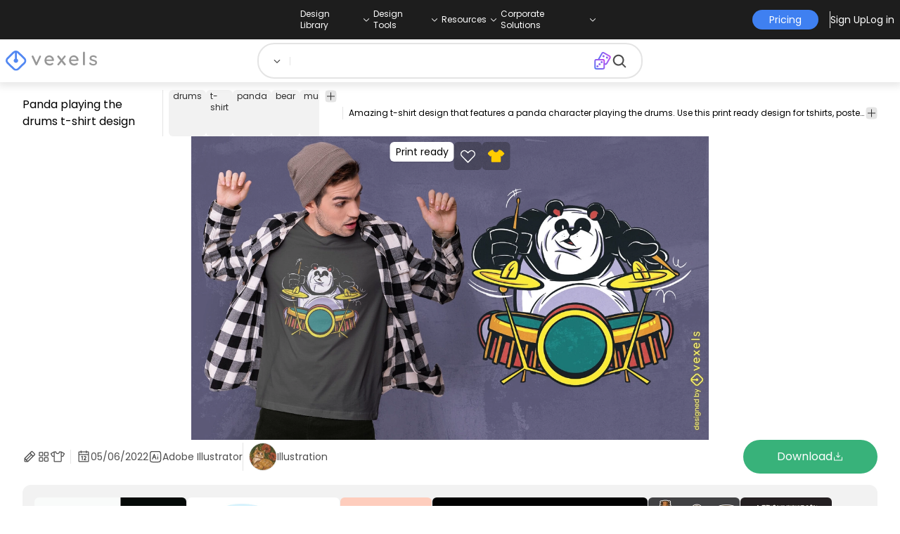

--- FILE ---
content_type: text/html
request_url: https://www.vexels.com/vectors/preview/301707/panda-playing-the-drums-t-shirt-design
body_size: 23527
content:
<!DOCTYPE html><html lang="en" class="min-h-screen" data-astro-cid-sckkx6r4> <head><script>
      const track = (event, data = {}) => {
        window.dataLayer = window.dataLayer || [];
        window.dataLayer.push({ event, data });
      };
    </script><!-- Google Tag Manager --><script>
      (function (w, d, s, l, i) {
        w[l] = w[l] || [];
        w[l].push({
          "gtm.start": new Date().getTime(),
          event: "gtm.js",
        });
        var f = d.getElementsByTagName(s)[0],
          j = d.createElement(s),
          dl = l != "dataLayer" ? "&l=" + l : "";
        j.async = true;
        j.src =
          "https://www.googletagmanager.com/gtm.js?id=" +
          i +
          dl +
          "&gtm_auth=AU1ugrxhJK_EQcp9wg5qxA&gtm_preview=env-1&gtm_cookies_win=x";
        f.parentNode.insertBefore(j, f);
      })(window, document, "script", "dataLayer", "GTM-W3R8R6G");
    </script><!-- End Google Tag Manager --><meta charset="UTF-8"><meta name="viewport" content="width=device-width, initial-scale=1"><link rel="preconnect" href="https://images.vexels.com"><link href="https://images.vexels.com" rel="dns-prefetch"><link rel="preconnect" href="https://fonts.gstatic.com" crossorigin><title>Panda Playing The Drums T-shirt Design Vector Download</title><meta name="description" content="Amazing t-shirt design that features a panda character playing the drums. Use this print ready design for tshirts, posters, mug, hoodies and other merch product"><meta name="author" content="Vexels"><meta name="robots" content="index, follow, max-image-preview:large"><link rel="canonical" href="https://www.vexels.com/vectors/preview/301707/panda-playing-the-drums-t-shirt-design"><link rel="alternate" href="https://www.vexels.com/vectors/preview/301707/panda-playing-the-drums-t-shirt-design" hreflang="en"><link rel="alternate" href="https://de.vexels.com/vectors/preview/301707/panda-der-das-schlagzeug-t-shirt-design-spielt" hreflang="de"><link rel="alternate" href="https://es.vexels.com/vectores/vista-previa/301707/diseno-de-camiseta-de-panda-tocando-la-bateria" hreflang="es"><link rel="alternate" href="https://br.vexels.com/vetores/previsualizar/301707/design-de-camiseta-panda-tocando-bateria" hreflang="pt"><link rel="alternate" href="https://www.vexels.com/vectors/preview/301707/panda-playing-the-drums-t-shirt-design" hreflang="x-default"><link rel="icon" type="image/x-icon" href="/favicon.ico" sizes="32x32"><meta property="og:title" content="Panda Playing The Drums T-shirt Design Vector Download"><meta property="og:description" content="Amazing t-shirt design that features a panda character playing the drums. Use this print ready design for tshirts, posters, mug, hoodies and other merch product"><meta property="og:url" content="https://www.vexels.com/vectors/preview/301707/panda-playing-the-drums-t-shirt-design"><meta property="og:locale" content="en"><meta property="og:image" content="https://images.vexels.com/media/users/3/301707/raw/57ede4ba3106a959cb3e6946584fc435-panda-playing-the-drums-t-shirt-design.jpg"><meta property="og:locale:alternate" content="es"><meta property="og:locale:alternate" content="de"><meta property="og:locale:alternate" content="br"><meta property="og:type" content="website"><meta name="twitter:card" content="summary"><meta name="twitter:site" content="@vexels"><meta name="twitter:title" content="Panda Playing The Drums T-shirt Design Vector Download"><meta name="twitter:description" content="Amazing t-shirt design that features a panda character playing the drums. Use this print ready design for tshirts, posters, mug, hoodies and other merch product"><meta name="twitter:image" content="https://images.vexels.com/media/users/3/301707/raw/57ede4ba3106a959cb3e6946584fc435-panda-playing-the-drums-t-shirt-design.jpg"><link rel="icon" type="image/svg+xml" href="https://cdn.vexels.com/favicon.ico"><script type="module" src="/_astro/Layout.astro_astro_type_script_index_0_lang.DSu4t95k.js"></script><link rel="stylesheet" href="/_astro/index.dIXOOzb7.css">
<link rel="stylesheet" href="/_astro/index.DZohtpWR.css">
<style>#more-info[data-astro-cid-sgohhzn5]+h2[data-astro-cid-sgohhzn5]{white-space:nowrap;overflow:hidden;text-overflow:ellipsis}#more-info[data-astro-cid-sgohhzn5]~#plus[data-astro-cid-sgohhzn5]{display:block}#more-info[data-astro-cid-sgohhzn5]:checked~#plus[data-astro-cid-sgohhzn5]{display:none}#more-info[data-astro-cid-sgohhzn5]~#minus[data-astro-cid-sgohhzn5]{display:none}#more-info[data-astro-cid-sgohhzn5]:checked~#minus[data-astro-cid-sgohhzn5]{display:block}#more-info[data-astro-cid-sgohhzn5]:checked+h2[data-astro-cid-sgohhzn5]{white-space:normal;overflow:visible;text-overflow:clip}#more-tags[data-astro-cid-sgohhzn5]:checked+#tags[data-astro-cid-sgohhzn5]{flex-wrap:wrap}#more-tags[data-astro-cid-sgohhzn5]:checked~#plus[data-astro-cid-sgohhzn5]{display:none}#more-tags[data-astro-cid-sgohhzn5]:checked~#minus[data-astro-cid-sgohhzn5]{display:block}#more-tags[data-astro-cid-sgohhzn5]~#plus[data-astro-cid-sgohhzn5]{display:block}#more-tags[data-astro-cid-sgohhzn5]~#minus[data-astro-cid-sgohhzn5]{display:none}._edit-online-badge_1jabl_1{position:absolute;top:8px;left:8px;display:flex;align-items:center;justify-content:center;overflow:hidden;z-index:10;width:32px;height:32px;border-radius:8px;background:linear-gradient(46.92deg,#3f80f1 -9.64%,#d946ef 108.67%);transition:padding .3s ease,width .3s ease,justify-content .3s ease;box-sizing:border-box}._edit-online-badge_1jabl_1 img{display:block}._edit-online-badge_1jabl_1._expanded_1jabl_22{padding:9px 12px 9px 8.5px;width:auto;justify-content:flex-start}._badge-text_1jabl_28{display:none;margin:0;font-size:11px;line-height:14px;color:#fff}._edit-online-badge_1jabl_1._expanded_1jabl_22 ._badge-text_1jabl_28{display:inline-block;margin-left:10px}
</style></head> <body class="flex flex-col min-h-screen" data-astro-cid-sckkx6r4> <!-- Google Tag Manager (noscript) --> <noscript><iframe src="https://www.googletagmanager.com/ns.html?id=GTM-W3R8R6G&gtm_auth=AU1ugrxhJK_EQcp9wg5qxA&gtm_preview=env-1&gtm_cookies_win=x" height="0" width="0" style="display:none;visibility:hidden" data-astro-cid-sckkx6r4></iframe></noscript> <!-- End Google Tag Manager (noscript) --> <header class="fixed left-0 right-0 top-0 z-50 flex flex-col shadow-[0_2px_11px_3px_rgba(0,0,0,0.1)]" data-astro-cid-4xcajfft> <div class="z-30 grid grid-cols-3 items-center bg-gray-800 py-1 text-white" data-astro-cid-4xcajfft> <div class="col-start-1 hidden items-center justify-start gap-4 pl-4 text-xs md:flex lg:col-start-2 lg:justify-center lg:pl-0"> <div class="group relative flex flex-col"> <div class="flex cursor-pointer items-center gap-2"> <div class="text-nowrap py-2">Design Library</div> <div> <svg width="20" height="1em" data-icon="ph:caret-down">   <symbol id="ai:ph:caret-down" viewBox="0 0 256 256"><path fill="currentColor" d="m213.66 101.66l-80 80a8 8 0 0 1-11.32 0l-80-80a8 8 0 0 1 11.32-11.32L128 164.69l74.34-74.35a8 8 0 0 1 11.32 11.32"/></symbol><use href="#ai:ph:caret-down"></use>  </svg> </div> </div> <div class="absolute left-0 top-0 z-40 hidden pt-10 group-hover:flex w-full"> <div class="flex flex-col text-nowrap rounded-lg bg-gray-800 px-4 py-4 gap-1 text-sm lg:-translate-x-1/4"> <style>astro-island,astro-slot,astro-static-slot{display:contents}</style><script>(()=>{var e=async t=>{await(await t())()};(self.Astro||(self.Astro={})).load=e;window.dispatchEvent(new Event("astro:load"));})();</script><script>(()=>{var A=Object.defineProperty;var g=(i,o,a)=>o in i?A(i,o,{enumerable:!0,configurable:!0,writable:!0,value:a}):i[o]=a;var d=(i,o,a)=>g(i,typeof o!="symbol"?o+"":o,a);{let i={0:t=>m(t),1:t=>a(t),2:t=>new RegExp(t),3:t=>new Date(t),4:t=>new Map(a(t)),5:t=>new Set(a(t)),6:t=>BigInt(t),7:t=>new URL(t),8:t=>new Uint8Array(t),9:t=>new Uint16Array(t),10:t=>new Uint32Array(t),11:t=>1/0*t},o=t=>{let[l,e]=t;return l in i?i[l](e):void 0},a=t=>t.map(o),m=t=>typeof t!="object"||t===null?t:Object.fromEntries(Object.entries(t).map(([l,e])=>[l,o(e)]));class y extends HTMLElement{constructor(){super(...arguments);d(this,"Component");d(this,"hydrator");d(this,"hydrate",async()=>{var b;if(!this.hydrator||!this.isConnected)return;let e=(b=this.parentElement)==null?void 0:b.closest("astro-island[ssr]");if(e){e.addEventListener("astro:hydrate",this.hydrate,{once:!0});return}let c=this.querySelectorAll("astro-slot"),n={},h=this.querySelectorAll("template[data-astro-template]");for(let r of h){let s=r.closest(this.tagName);s!=null&&s.isSameNode(this)&&(n[r.getAttribute("data-astro-template")||"default"]=r.innerHTML,r.remove())}for(let r of c){let s=r.closest(this.tagName);s!=null&&s.isSameNode(this)&&(n[r.getAttribute("name")||"default"]=r.innerHTML)}let p;try{p=this.hasAttribute("props")?m(JSON.parse(this.getAttribute("props"))):{}}catch(r){let s=this.getAttribute("component-url")||"<unknown>",v=this.getAttribute("component-export");throw v&&(s+=` (export ${v})`),console.error(`[hydrate] Error parsing props for component ${s}`,this.getAttribute("props"),r),r}let u;await this.hydrator(this)(this.Component,p,n,{client:this.getAttribute("client")}),this.removeAttribute("ssr"),this.dispatchEvent(new CustomEvent("astro:hydrate"))});d(this,"unmount",()=>{this.isConnected||this.dispatchEvent(new CustomEvent("astro:unmount"))})}disconnectedCallback(){document.removeEventListener("astro:after-swap",this.unmount),document.addEventListener("astro:after-swap",this.unmount,{once:!0})}connectedCallback(){if(!this.hasAttribute("await-children")||document.readyState==="interactive"||document.readyState==="complete")this.childrenConnectedCallback();else{let e=()=>{document.removeEventListener("DOMContentLoaded",e),c.disconnect(),this.childrenConnectedCallback()},c=new MutationObserver(()=>{var n;((n=this.lastChild)==null?void 0:n.nodeType)===Node.COMMENT_NODE&&this.lastChild.nodeValue==="astro:end"&&(this.lastChild.remove(),e())});c.observe(this,{childList:!0}),document.addEventListener("DOMContentLoaded",e)}}async childrenConnectedCallback(){let e=this.getAttribute("before-hydration-url");e&&await import(e),this.start()}async start(){let e=JSON.parse(this.getAttribute("opts")),c=this.getAttribute("client");if(Astro[c]===void 0){window.addEventListener(`astro:${c}`,()=>this.start(),{once:!0});return}try{await Astro[c](async()=>{let n=this.getAttribute("renderer-url"),[h,{default:p}]=await Promise.all([import(this.getAttribute("component-url")),n?import(n):()=>()=>{}]),u=this.getAttribute("component-export")||"default";if(!u.includes("."))this.Component=h[u];else{this.Component=h;for(let f of u.split("."))this.Component=this.Component[f]}return this.hydrator=p,this.hydrate},e,this)}catch(n){console.error(`[astro-island] Error hydrating ${this.getAttribute("component-url")}`,n)}}attributeChangedCallback(){this.hydrate()}}d(y,"observedAttributes",["props"]),customElements.get("astro-island")||customElements.define("astro-island",y)}})();</script><astro-island uid="jgfuR" prefix="r39" component-url="/_astro/TopMenuLink.CqHlHPO0.js" component-export="default" renderer-url="/_astro/client.DTy6eJJe.js" props="{&quot;link&quot;:[0,&quot;https://www.vexels.com/merch/latest-designs/&quot;],&quot;text&quot;:[0,&quot;New merch designs&quot;],&quot;pill&quot;:[0]}" ssr client="load" opts="{&quot;name&quot;:&quot;TopMenuLink&quot;,&quot;value&quot;:true}" await-children><a class="p-2 hover:bg-gray-700 rounded-md pr-12 whitespace-nowrap flex" href="https://www.vexels.com/merch/latest-designs/">New merch designs</a><!--astro:end--></astro-island><astro-island uid="1ndH3Y" prefix="r40" component-url="/_astro/TopMenuLink.CqHlHPO0.js" component-export="default" renderer-url="/_astro/client.DTy6eJJe.js" props="{&quot;link&quot;:[0,&quot;https://www.vexels.com/merch/designs/t-shirt/&quot;],&quot;text&quot;:[0,&quot;T-Shirts&quot;],&quot;pill&quot;:[0]}" ssr client="load" opts="{&quot;name&quot;:&quot;TopMenuLink&quot;,&quot;value&quot;:true}" await-children><a class="p-2 hover:bg-gray-700 rounded-md pr-12 whitespace-nowrap flex" href="https://www.vexels.com/merch/designs/t-shirt/">T-Shirts</a><!--astro:end--></astro-island><astro-island uid="1VEiVC" prefix="r41" component-url="/_astro/TopMenuLink.CqHlHPO0.js" component-export="default" renderer-url="/_astro/client.DTy6eJJe.js" props="{&quot;link&quot;:[0,&quot;https://www.vexels.com/merch/vectors/&quot;],&quot;text&quot;:[0,&quot;Vectors&quot;],&quot;pill&quot;:[0]}" ssr client="load" opts="{&quot;name&quot;:&quot;TopMenuLink&quot;,&quot;value&quot;:true}" await-children><a class="p-2 hover:bg-gray-700 rounded-md pr-12 whitespace-nowrap flex" href="https://www.vexels.com/merch/vectors/">Vectors</a><!--astro:end--></astro-island><astro-island uid="ARdKJ" prefix="r42" component-url="/_astro/TopMenuLink.CqHlHPO0.js" component-export="default" renderer-url="/_astro/client.DTy6eJJe.js" props="{&quot;link&quot;:[0,&quot;https://www.vexels.com/merch/trending-designs/&quot;],&quot;text&quot;:[0,&quot;Trending merch designs&quot;],&quot;pill&quot;:[0]}" ssr client="load" opts="{&quot;name&quot;:&quot;TopMenuLink&quot;,&quot;value&quot;:true}" await-children><a class="p-2 hover:bg-gray-700 rounded-md pr-12 whitespace-nowrap flex" href="https://www.vexels.com/merch/trending-designs/">Trending merch designs</a><!--astro:end--></astro-island><astro-island uid="NpzFk" prefix="r43" component-url="/_astro/TopMenuLink.CqHlHPO0.js" component-export="default" renderer-url="/_astro/client.DTy6eJJe.js" props="{&quot;link&quot;:[0,&quot;https://www.vexels.com/merch/png/&quot;],&quot;text&quot;:[0,&quot;PNGs &amp; SVGs&quot;],&quot;pill&quot;:[0]}" ssr client="load" opts="{&quot;name&quot;:&quot;TopMenuLink&quot;,&quot;value&quot;:true}" await-children><a class="p-2 hover:bg-gray-700 rounded-md pr-12 whitespace-nowrap flex" href="https://www.vexels.com/merch/png/">PNGs &amp; SVGs</a><!--astro:end--></astro-island><astro-island uid="3B4bO" prefix="r44" component-url="/_astro/TopMenuLink.CqHlHPO0.js" component-export="default" renderer-url="/_astro/client.DTy6eJJe.js" props="{&quot;link&quot;:[0,&quot;https://www.vexels.com/mockup-generator/&quot;],&quot;text&quot;:[0,&quot;Mockups&quot;],&quot;pill&quot;:[0]}" ssr client="load" opts="{&quot;name&quot;:&quot;TopMenuLink&quot;,&quot;value&quot;:true}" await-children><a class="p-2 hover:bg-gray-700 rounded-md pr-12 whitespace-nowrap flex" href="https://www.vexels.com/mockup-generator/">Mockups</a><!--astro:end--></astro-island><astro-island uid="1BD7Rw" prefix="r45" component-url="/_astro/TopMenuLink.CqHlHPO0.js" component-export="default" renderer-url="/_astro/client.DTy6eJJe.js" props="{&quot;link&quot;:[0,&quot;https://www.vexels.com/merch/psd/t-shirt-template/&quot;],&quot;text&quot;:[0,&quot;T-Shirts PSD Templates&quot;],&quot;pill&quot;:[0]}" ssr client="load" opts="{&quot;name&quot;:&quot;TopMenuLink&quot;,&quot;value&quot;:true}" await-children><a class="p-2 hover:bg-gray-700 rounded-md pr-12 whitespace-nowrap flex" href="https://www.vexels.com/merch/psd/t-shirt-template/">T-Shirts PSD Templates</a><!--astro:end--></astro-island><astro-island uid="HM68i" prefix="r46" component-url="/_astro/TopMenuLink.CqHlHPO0.js" component-export="default" renderer-url="/_astro/client.DTy6eJJe.js" props="{&quot;link&quot;:[0,&quot;https://www.vexels.com/merch/designs/?sort=latest&quot;],&quot;text&quot;:[0,&quot;Explore Designs&quot;],&quot;pill&quot;:[0]}" ssr client="load" opts="{&quot;name&quot;:&quot;TopMenuLink&quot;,&quot;value&quot;:true}" await-children><a class="p-2 hover:bg-gray-700 rounded-md pr-12 whitespace-nowrap flex" href="https://www.vexels.com/merch/designs/?sort=latest">Explore Designs</a><!--astro:end--></astro-island><astro-island uid="Z2vxBtx" prefix="r47" component-url="/_astro/TopMenuLink.CqHlHPO0.js" component-export="default" renderer-url="/_astro/client.DTy6eJJe.js" props="{&quot;link&quot;:[0,&quot;https://www.vexels.com/merch/vectors/kdp/&quot;],&quot;text&quot;:[0,&quot;KDP Designs&quot;],&quot;pill&quot;:[0]}" ssr client="load" opts="{&quot;name&quot;:&quot;TopMenuLink&quot;,&quot;value&quot;:true}" await-children><a class="p-2 hover:bg-gray-700 rounded-md pr-12 whitespace-nowrap flex" href="https://www.vexels.com/merch/vectors/kdp/">KDP Designs</a><!--astro:end--></astro-island><astro-island uid="ZN3YkD" prefix="r48" component-url="/_astro/TopMenuLink.CqHlHPO0.js" component-export="default" renderer-url="/_astro/client.DTy6eJJe.js" props="{&quot;link&quot;:[0,&quot;https://www.vexels.com/merch/designs/poster/&quot;],&quot;text&quot;:[0,&quot;Posters&quot;],&quot;pill&quot;:[0]}" ssr client="load" opts="{&quot;name&quot;:&quot;TopMenuLink&quot;,&quot;value&quot;:true}" await-children><a class="p-2 hover:bg-gray-700 rounded-md pr-12 whitespace-nowrap flex" href="https://www.vexels.com/merch/designs/poster/">Posters</a><!--astro:end--></astro-island><astro-island uid="Z1ENqgp" prefix="r49" component-url="/_astro/TopMenuLink.CqHlHPO0.js" component-export="default" renderer-url="/_astro/client.DTy6eJJe.js" props="{&quot;link&quot;:[0,&quot;https://www.vexels.com/merch/designs/mug/&quot;],&quot;text&quot;:[0,&quot;Mugs&quot;],&quot;pill&quot;:[0]}" ssr client="load" opts="{&quot;name&quot;:&quot;TopMenuLink&quot;,&quot;value&quot;:true}" await-children><a class="p-2 hover:bg-gray-700 rounded-md pr-12 whitespace-nowrap flex" href="https://www.vexels.com/merch/designs/mug/">Mugs</a><!--astro:end--></astro-island><astro-island uid="Z2vmzla" prefix="r50" component-url="/_astro/TopMenuLink.CqHlHPO0.js" component-export="default" renderer-url="/_astro/client.DTy6eJJe.js" props="{&quot;link&quot;:[0,&quot;https://www.vexels.com/merch/designs/phone-case/&quot;],&quot;text&quot;:[0,&quot;Phone cases&quot;],&quot;pill&quot;:[0]}" ssr client="load" opts="{&quot;name&quot;:&quot;TopMenuLink&quot;,&quot;value&quot;:true}" await-children><a class="p-2 hover:bg-gray-700 rounded-md pr-12 whitespace-nowrap flex" href="https://www.vexels.com/merch/designs/phone-case/">Phone cases</a><!--astro:end--></astro-island><astro-island uid="Z2jmuTt" prefix="r51" component-url="/_astro/TopMenuLink.CqHlHPO0.js" component-export="default" renderer-url="/_astro/client.DTy6eJJe.js" props="{&quot;link&quot;:[0,&quot;https://www.vexels.com/merch/designs/tote-bag/&quot;],&quot;text&quot;:[0,&quot;Tote bags&quot;],&quot;pill&quot;:[0]}" ssr client="load" opts="{&quot;name&quot;:&quot;TopMenuLink&quot;,&quot;value&quot;:true}" await-children><a class="p-2 hover:bg-gray-700 rounded-md pr-12 whitespace-nowrap flex" href="https://www.vexels.com/merch/designs/tote-bag/">Tote bags</a><!--astro:end--></astro-island><astro-island uid="Ez2xN" prefix="r52" component-url="/_astro/TopMenuLink.CqHlHPO0.js" component-export="default" renderer-url="/_astro/client.DTy6eJJe.js" props="{&quot;link&quot;:[0,&quot;https://www.vexels.com/merch/designs/throw-pillow/&quot;],&quot;text&quot;:[0,&quot;Pillows&quot;],&quot;pill&quot;:[0]}" ssr client="load" opts="{&quot;name&quot;:&quot;TopMenuLink&quot;,&quot;value&quot;:true}" await-children><a class="p-2 hover:bg-gray-700 rounded-md pr-12 whitespace-nowrap flex" href="https://www.vexels.com/merch/designs/throw-pillow/">Pillows</a><!--astro:end--></astro-island> </div> </div> </div><div class="group relative flex flex-col"> <div class="flex cursor-pointer items-center gap-2"> <div class="text-nowrap py-2">Design Tools</div> <div> <svg width="20" height="1em" viewBox="0 0 256 256" data-icon="ph:caret-down">   <use href="#ai:ph:caret-down"></use>  </svg> </div> </div> <div class="absolute left-0 top-0 z-40 hidden pt-10 group-hover:flex w-full"> <div class="flex flex-col text-nowrap rounded-lg bg-gray-800 px-4 py-4 gap-1 text-sm translate-x-[-18%]"> <astro-island uid="1hCcee" prefix="r53" component-url="/_astro/TopMenuLink.CqHlHPO0.js" component-export="default" renderer-url="/_astro/client.DTy6eJJe.js" props="{&quot;link&quot;:[0,&quot;https://www.vexels.com/designer/&quot;],&quot;text&quot;:[0,&quot;Merch Designer&quot;],&quot;pill&quot;:[0,&quot;New!&quot;]}" ssr client="load" opts="{&quot;name&quot;:&quot;TopMenuLink&quot;,&quot;value&quot;:true}" await-children><a class="p-2 hover:bg-gray-700 rounded-md pr-12 whitespace-nowrap flex" href="https://www.vexels.com/designer/">Merch Designer<div class="ml-2 flex items-center gap-px rounded-full bg-gradient-to-r from-blue-500 to-pink-500 px-1.5 text-xs text-white"><span>New!</span></div></a><!--astro:end--></astro-island><astro-island uid="13PC9b" prefix="r54" component-url="/_astro/TopMenuLink.CqHlHPO0.js" component-export="default" renderer-url="/_astro/client.DTy6eJJe.js" props="{&quot;link&quot;:[0,&quot;https://mockups.vexels.com/&quot;],&quot;text&quot;:[0,&quot;Mockup Generator&quot;],&quot;pill&quot;:[0]}" ssr client="load" opts="{&quot;name&quot;:&quot;TopMenuLink&quot;,&quot;value&quot;:true}" await-children><a class="p-2 hover:bg-gray-700 rounded-md pr-12 whitespace-nowrap flex" href="https://mockups.vexels.com/">Mockup Generator</a><!--astro:end--></astro-island><astro-island uid="Zjwem6" prefix="r55" component-url="/_astro/TopMenuLink.CqHlHPO0.js" component-export="default" renderer-url="/_astro/client.DTy6eJJe.js" props="{&quot;link&quot;:[0,&quot;https://vexels.com/ai-design-generator-tool&quot;],&quot;text&quot;:[0,&quot;Ai Design Generator&quot;],&quot;pill&quot;:[0]}" ssr client="load" opts="{&quot;name&quot;:&quot;TopMenuLink&quot;,&quot;value&quot;:true}" await-children><a class="p-2 hover:bg-gray-700 rounded-md pr-12 whitespace-nowrap flex" href="https://vexels.com/ai-design-generator-tool">Ai Design Generator</a><!--astro:end--></astro-island><astro-island uid="ZK51Tg" prefix="r56" component-url="/_astro/TopMenuLink.CqHlHPO0.js" component-export="default" renderer-url="/_astro/client.DTy6eJJe.js" props="{&quot;link&quot;:[0,&quot;https://www.vexels.com/image-vectorizer/&quot;],&quot;text&quot;:[0,&quot;Image Vectorizer&quot;],&quot;pill&quot;:[0]}" ssr client="load" opts="{&quot;name&quot;:&quot;TopMenuLink&quot;,&quot;value&quot;:true}" await-children><a class="p-2 hover:bg-gray-700 rounded-md pr-12 whitespace-nowrap flex" href="https://www.vexels.com/image-vectorizer/">Image Vectorizer</a><!--astro:end--></astro-island><astro-island uid="gajwK" prefix="r57" component-url="/_astro/TopMenuLink.CqHlHPO0.js" component-export="default" renderer-url="/_astro/client.DTy6eJJe.js" props="{&quot;link&quot;:[0,&quot;https://designer.vexels.com/?section=quotes&quot;],&quot;text&quot;:[0,&quot;Quote Generator&quot;],&quot;pill&quot;:[0]}" ssr client="load" opts="{&quot;name&quot;:&quot;TopMenuLink&quot;,&quot;value&quot;:true}" await-children><a class="p-2 hover:bg-gray-700 rounded-md pr-12 whitespace-nowrap flex" href="https://designer.vexels.com/?section=quotes">Quote Generator</a><!--astro:end--></astro-island><astro-island uid="ZHQ9BA" prefix="r58" component-url="/_astro/TopMenuLink.CqHlHPO0.js" component-export="default" renderer-url="/_astro/client.DTy6eJJe.js" props="{&quot;link&quot;:[0,&quot;https://www.vexels.com/t-shirt-maker/&quot;],&quot;text&quot;:[0,&quot;T-Shirt Maker (Old)&quot;],&quot;pill&quot;:[0]}" ssr client="load" opts="{&quot;name&quot;:&quot;TopMenuLink&quot;,&quot;value&quot;:true}" await-children><a class="p-2 hover:bg-gray-700 rounded-md pr-12 whitespace-nowrap flex" href="https://www.vexels.com/t-shirt-maker/">T-Shirt Maker (Old)</a><!--astro:end--></astro-island> </div> </div> </div><div class="group relative flex flex-col"> <div class="flex cursor-pointer items-center gap-2"> <div class="text-nowrap py-2">Resources</div> <div> <svg width="20" height="1em" viewBox="0 0 256 256" data-icon="ph:caret-down">   <use href="#ai:ph:caret-down"></use>  </svg> </div> </div> <div class="absolute left-0 top-0 z-40 hidden pt-10 group-hover:flex w-full"> <div class="flex flex-col text-nowrap rounded-lg bg-gray-800 px-4 py-4 gap-1 text-sm translate-x-[-28%]"> <script>(()=>{var e=async t=>{await(await t())()};(self.Astro||(self.Astro={})).only=e;window.dispatchEvent(new Event("astro:only"));})();</script><astro-island uid="ZpYEo9" component-url="/_astro/TopMenuLinkDynamic.BJ1PCUya.js" component-export="default" renderer-url="/_astro/client.DTy6eJJe.js" props="{&quot;loggedInLink&quot;:[0,&quot;/profile/tools/merch-digest&quot;],&quot;notLoggedInLink&quot;:[0,&quot;/merch-digest&quot;],&quot;text&quot;:[0,&quot;Merch Digest&quot;]}" ssr client="only" opts="{&quot;name&quot;:&quot;TopMenuLinkDynamic&quot;,&quot;value&quot;:&quot;react&quot;}"></astro-island><astro-island uid="ZKXRu3" prefix="r59" component-url="/_astro/TopMenuLink.CqHlHPO0.js" component-export="default" renderer-url="/_astro/client.DTy6eJJe.js" props="{&quot;link&quot;:[0,&quot;https://www.vexels.com/blog/&quot;],&quot;text&quot;:[0,&quot;Blog&quot;],&quot;pill&quot;:[0]}" ssr client="load" opts="{&quot;name&quot;:&quot;TopMenuLink&quot;,&quot;value&quot;:true}" await-children><a class="p-2 hover:bg-gray-700 rounded-md pr-12 whitespace-nowrap flex" href="https://www.vexels.com/blog/">Blog</a><!--astro:end--></astro-island><astro-island uid="Z15nLgV" prefix="r60" component-url="/_astro/TopMenuLink.CqHlHPO0.js" component-export="default" renderer-url="/_astro/client.DTy6eJJe.js" props="{&quot;link&quot;:[0,&quot;https://vexels.crisp.help/en/&quot;],&quot;text&quot;:[0,&quot;Help Center&quot;],&quot;pill&quot;:[0]}" ssr client="load" opts="{&quot;name&quot;:&quot;TopMenuLink&quot;,&quot;value&quot;:true}" await-children><a class="p-2 hover:bg-gray-700 rounded-md pr-12 whitespace-nowrap flex" href="https://vexels.crisp.help/en/">Help Center</a><!--astro:end--></astro-island><astro-island uid="ZLqphm" prefix="r61" component-url="/_astro/TopMenuLink.CqHlHPO0.js" component-export="default" renderer-url="/_astro/client.DTy6eJJe.js" props="{&quot;link&quot;:[0,&quot;https://www.vexels.com/all-about-merch/&quot;],&quot;text&quot;:[0,&quot;Learn about Merch&quot;],&quot;pill&quot;:[0]}" ssr client="load" opts="{&quot;name&quot;:&quot;TopMenuLink&quot;,&quot;value&quot;:true}" await-children><a class="p-2 hover:bg-gray-700 rounded-md pr-12 whitespace-nowrap flex" href="https://www.vexels.com/all-about-merch/">Learn about Merch</a><!--astro:end--></astro-island><astro-island uid="2068JI" prefix="r62" component-url="/_astro/TopMenuLink.CqHlHPO0.js" component-export="default" renderer-url="/_astro/client.DTy6eJJe.js" props="{&quot;link&quot;:[0,&quot;https://feedback.vexels.com/newest&quot;],&quot;text&quot;:[0,&quot;Feedback&quot;],&quot;pill&quot;:[0]}" ssr client="load" opts="{&quot;name&quot;:&quot;TopMenuLink&quot;,&quot;value&quot;:true}" await-children><a class="p-2 hover:bg-gray-700 rounded-md pr-12 whitespace-nowrap flex" href="https://feedback.vexels.com/newest">Feedback</a><!--astro:end--></astro-island> </div> </div> </div><div class="group relative flex flex-col"> <div class="flex cursor-pointer items-center gap-2"> <div class="text-nowrap py-2">Corporate Solutions</div> <div> <svg width="20" height="1em" viewBox="0 0 256 256" data-icon="ph:caret-down">   <use href="#ai:ph:caret-down"></use>  </svg> </div> </div> <div class="absolute left-0 top-0 z-40 hidden pt-10 group-hover:flex w-full"> <div class="flex flex-col text-nowrap rounded-lg bg-gray-800 px-4 py-4 gap-1 text-sm "> <astro-island uid="ZKXRqT" prefix="r63" component-url="/_astro/TopMenuLink.CqHlHPO0.js" component-export="default" renderer-url="/_astro/client.DTy6eJJe.js" props="{&quot;link&quot;:[0,&quot;https://www.vexels.com/enterprise/&quot;],&quot;text&quot;:[0,&quot;Enterprise&quot;],&quot;pill&quot;:[0]}" ssr client="load" opts="{&quot;name&quot;:&quot;TopMenuLink&quot;,&quot;value&quot;:true}" await-children><a class="p-2 hover:bg-gray-700 rounded-md pr-12 whitespace-nowrap flex" href="https://www.vexels.com/enterprise/">Enterprise</a><!--astro:end--></astro-island><astro-island uid="Z1zHpG1" prefix="r64" component-url="/_astro/TopMenuLink.CqHlHPO0.js" component-export="default" renderer-url="/_astro/client.DTy6eJJe.js" props="{&quot;link&quot;:[0,&quot;https://www.vexels.com/api/&quot;],&quot;text&quot;:[0,&quot;API Access&quot;],&quot;pill&quot;:[0]}" ssr client="load" opts="{&quot;name&quot;:&quot;TopMenuLink&quot;,&quot;value&quot;:true}" await-children><a class="p-2 hover:bg-gray-700 rounded-md pr-12 whitespace-nowrap flex" href="https://www.vexels.com/api/">API Access</a><!--astro:end--></astro-island><astro-island uid="Z1CEUtF" prefix="r65" component-url="/_astro/TopMenuLink.CqHlHPO0.js" component-export="default" renderer-url="/_astro/client.DTy6eJJe.js" props="{&quot;link&quot;:[0,&quot;https://www.vexels.com/design-studio/&quot;],&quot;text&quot;:[0,&quot;Design Studio&quot;],&quot;pill&quot;:[0]}" ssr client="load" opts="{&quot;name&quot;:&quot;TopMenuLink&quot;,&quot;value&quot;:true}" await-children><a class="p-2 hover:bg-gray-700 rounded-md pr-12 whitespace-nowrap flex" href="https://www.vexels.com/design-studio/">Design Studio</a><!--astro:end--></astro-island><astro-island uid="ZXGyO2" prefix="r66" component-url="/_astro/TopMenuLink.CqHlHPO0.js" component-export="default" renderer-url="/_astro/client.DTy6eJJe.js" props="{&quot;link&quot;:[0,&quot;https://www.vexels.com/bulk-design-production/&quot;],&quot;text&quot;:[0,&quot;Bulk Design Production&quot;],&quot;pill&quot;:[0]}" ssr client="load" opts="{&quot;name&quot;:&quot;TopMenuLink&quot;,&quot;value&quot;:true}" await-children><a class="p-2 hover:bg-gray-700 rounded-md pr-12 whitespace-nowrap flex" href="https://www.vexels.com/bulk-design-production/">Bulk Design Production</a><!--astro:end--></astro-island> </div> </div> </div> </div> <div class="col-span-3 ml-auto flex items-center gap-4 py-1 pr-2 md:col-span-2 lg:col-span-1" data-astro-cid-4xcajfft> <div class="border-r pr-4" data-astro-cid-4xcajfft> <astro-island uid="Z2rij4X" prefix="r67" component-url="/_astro/Link.MALe4h8r.js" component-export="default" renderer-url="/_astro/client.DTy6eJJe.js" props="{&quot;size&quot;:[0,&quot;small&quot;],&quot;href&quot;:[0,&quot;/merch-plans/top-menu/&quot;],&quot;eventName&quot;:[0,&quot;top_menu_click&quot;],&quot;eventData&quot;:[0,{&quot;menuClick&quot;:[0,{&quot;clickUrl&quot;:[0,&quot;/merch-plans/top-menu/&quot;],&quot;clickItem&quot;:[0,&quot;Pricing&quot;]}]}],&quot;data-astro-cid-4xcajfft&quot;:[0,true]}" ssr client="load" opts="{&quot;name&quot;:&quot;Link&quot;,&quot;value&quot;:true}" await-children><a class="rounded-full text-center cursor-pointer bg-blue-500 text-white hover:bg-opacity-80 px-6 py-1 text-sm" href="/merch-plans/top-menu/"><astro-slot>Pricing</astro-slot></a><!--astro:end--></astro-island> </div> <script>(()=>{var l=(n,t)=>{let i=async()=>{await(await n())()},e=typeof t.value=="object"?t.value:void 0,s={timeout:e==null?void 0:e.timeout};"requestIdleCallback"in window?window.requestIdleCallback(i,s):setTimeout(i,s.timeout||200)};(self.Astro||(self.Astro={})).idle=l;window.dispatchEvent(new Event("astro:idle"));})();</script><astro-island uid="241uvj" prefix="r36" component-url="/_astro/UserSection.BOD81nSJ.js" component-export="default" renderer-url="/_astro/client.DTy6eJJe.js" props="{&quot;locale&quot;:[0,&quot;en&quot;],&quot;translations&quot;:[0,{&quot;login&quot;:[0,&quot;Log in&quot;],&quot;signUp&quot;:[0,&quot;Sign Up&quot;],&quot;myAccount&quot;:[0],&quot;myMerchStore&quot;:[0,&quot;My Merch Store&quot;],&quot;logout&quot;:[0],&quot;profile-hi-user&quot;:[0,&quot;Hi, &quot;],&quot;profile-dashboard&quot;:[0,&quot;Dashboard&quot;],&quot;profile-my-plan&quot;:[0,&quot;My Plan&quot;],&quot;profile-my-designs&quot;:[0,&quot;My Designs&quot;],&quot;profile-design-tools&quot;:[0,&quot;Design Tools&quot;],&quot;profile-ai-merch-maker&quot;:[0,&quot;AI Merch Maker&quot;],&quot;profile-my-merch-store&quot;:[0,&quot;My Merch Store&quot;],&quot;profile-log-out&quot;:[0,&quot;Log out&quot;],&quot;profile-picture-alt&quot;:[0,&quot;Profile picture&quot;]}],&quot;data-astro-cid-4xcajfft&quot;:[0,true]}" ssr client="idle" opts="{&quot;name&quot;:&quot;UserSection&quot;,&quot;value&quot;:true}" await-children><div><div class="flex gap-4 text-sm"><div class="cursor-pointer">Sign Up</div><div class="cursor-pointer">Log in</div></div></div><!--astro:end--></astro-island> </div> </div> <div class="z-20 grid h-full grid-cols-7 items-center justify-center bg-white" data-astro-cid-4xcajfft> <a class="mr-auto px-2 py-4 z-20" href="https://www.vexels.com" data-astro-cid-4xcajfft> <img src="/astro-static/logo.svg" height="120" width="120" class="w-[90px] min-w-[90px] max-w-[130px] xl:w-[130px]" alt="Vexels Logo" data-astro-cid-4xcajfft> </a> <div class="col-span-5 lg:hidden" data-astro-cid-4xcajfft></div> <div class="col-span-1 mr-4 flex items-center justify-end md:hidden" data-astro-cid-4xcajfft> <input type="checkbox" id="mobile-menu-toggle" class="hidden" data-astro-cid-4xcajfft> <label for="mobile-menu-toggle" class="z-20 cursor-pointer" data-astro-cid-4xcajfft> <svg stroke="currentColor" fill="currentColor" stroke-width="0" viewBox="0 0 256 256" data-astro-cid-4xcajfft="true" height="24" width="24" xmlns="http://www.w3.org/2000/svg"><path d="M224,128a8,8,0,0,1-8,8H40a8,8,0,0,1,0-16H216A8,8,0,0,1,224,128ZM40,72H216a8,8,0,0,0,0-16H40a8,8,0,0,0,0,16ZM216,184H40a8,8,0,0,0,0,16H216a8,8,0,0,0,0-16Z"></path></svg> </label> <div id="menu-mobile" class="fixed top-0 left-0 right-0 bottom-0 bg-white z-10" data-astro-cid-4xcajfft> <div class="absolute inset-0 z-10 h-full pt-[10.4rem] w-screen overflow-scroll bg-transparent bg-white transition-transform md:hidden" data-astro-cid-4xcajfft> <div class="text-md flex h-full w-full flex-col gap-8 p-8 sm:flex-row sm:gap-2" data-astro-cid-4xcajfft> <div class="flex flex-col sm:flex-1" data-astro-cid-4xcajfft> <div class="flex flex-col gap-2" data-astro-cid-4xcajfft> <a class="hover:underline flex" href="https://www.vexels.com/merch/latest-designs/" data-astro-cid-4xcajfft> New merch designs  </a><a class="hover:underline flex" href="https://www.vexels.com/merch/designs/t-shirt/" data-astro-cid-4xcajfft> T-Shirts  </a><a class="hover:underline flex" href="https://www.vexels.com/merch/vectors/" data-astro-cid-4xcajfft> Vectors  </a><a class="hover:underline flex" href="https://www.vexels.com/merch/trending-designs/" data-astro-cid-4xcajfft> Trending merch designs  </a><a class="hover:underline flex" href="https://www.vexels.com/merch/png/" data-astro-cid-4xcajfft> PNGs &amp; SVGs  </a><a class="hover:underline flex" href="https://www.vexels.com/mockup-generator/" data-astro-cid-4xcajfft> Mockups  </a><a class="hover:underline flex" href="https://www.vexels.com/merch/psd/t-shirt-template/" data-astro-cid-4xcajfft> T-Shirts PSD Templates  </a><a class="hover:underline flex" href="https://www.vexels.com/merch/designs/?sort=latest" data-astro-cid-4xcajfft> Explore Designs  </a><a class="hover:underline flex" href="https://www.vexels.com/merch/vectors/kdp/" data-astro-cid-4xcajfft> KDP Designs  </a><a class="hover:underline flex" href="https://www.vexels.com/merch/designs/poster/" data-astro-cid-4xcajfft> Posters  </a><a class="hover:underline flex" href="https://www.vexels.com/merch/designs/mug/" data-astro-cid-4xcajfft> Mugs  </a><a class="hover:underline flex" href="https://www.vexels.com/merch/designs/phone-case/" data-astro-cid-4xcajfft> Phone cases  </a><a class="hover:underline flex" href="https://www.vexels.com/merch/designs/tote-bag/" data-astro-cid-4xcajfft> Tote bags  </a><a class="hover:underline flex" href="https://www.vexels.com/merch/designs/throw-pillow/" data-astro-cid-4xcajfft> Pillows  </a> </div> </div><div class="flex flex-col border-t pt-8 sm:flex-1 sm:border-none sm:pt-0" data-astro-cid-4xcajfft> <div class="flex flex-col gap-2" data-astro-cid-4xcajfft> <a class="hover:underline flex" href="https://www.vexels.com/designer/" data-astro-cid-4xcajfft> Merch Designer <div class="ml-2 flex items-center gap-px rounded-full bg-gradient-to-r from-blue-500 to-pink-500 px-1.5 text-xs text-white" data-astro-cid-4xcajfft> <span data-astro-cid-4xcajfft> New!</span> </div> </a><a class="hover:underline flex" href="https://mockups.vexels.com/" data-astro-cid-4xcajfft> Mockup Generator  </a><a class="hover:underline flex" href="https://vexels.com/ai-design-generator-tool" data-astro-cid-4xcajfft> Ai Design Generator  </a><a class="hover:underline flex" href="https://www.vexels.com/image-vectorizer/" data-astro-cid-4xcajfft> Image Vectorizer  </a><a class="hover:underline flex" href="https://designer.vexels.com/?section=quotes" data-astro-cid-4xcajfft> Quote Generator  </a><a class="hover:underline flex" href="https://www.vexels.com/t-shirt-maker/" data-astro-cid-4xcajfft> T-Shirt Maker (Old)  </a> </div> </div><div class="flex flex-col border-t pt-8 sm:flex-1 sm:border-none sm:pt-0" data-astro-cid-4xcajfft> <div class="flex flex-col gap-2" data-astro-cid-4xcajfft> <astro-island uid="RW8TW" component-url="/_astro/TopMenuLinkDynamic.BJ1PCUya.js" component-export="default" renderer-url="/_astro/client.DTy6eJJe.js" props="{&quot;loggedInLink&quot;:[0,&quot;/profile/tools/merch-digest&quot;],&quot;notLoggedInLink&quot;:[0,&quot;/merch-digest&quot;],&quot;text&quot;:[0,&quot;Merch Digest&quot;],&quot;isMobile&quot;:[0,true],&quot;data-astro-cid-4xcajfft&quot;:[0,true]}" ssr client="only" opts="{&quot;name&quot;:&quot;TopMenuLinkDynamic&quot;,&quot;value&quot;:&quot;react&quot;}"></astro-island><a class="hover:underline flex" href="https://www.vexels.com/blog/" data-astro-cid-4xcajfft> Blog  </a><a class="hover:underline flex" href="https://vexels.crisp.help/en/" data-astro-cid-4xcajfft> Help Center  </a><a class="hover:underline flex" href="https://www.vexels.com/all-about-merch/" data-astro-cid-4xcajfft> Learn about Merch  </a><a class="hover:underline flex" href="https://feedback.vexels.com/newest" data-astro-cid-4xcajfft> Feedback  </a> </div> </div><div class="flex flex-col border-t pt-8 sm:flex-1 sm:border-none sm:pt-0" data-astro-cid-4xcajfft> <div class="flex flex-col gap-2" data-astro-cid-4xcajfft> <a class="hover:underline flex" href="https://www.vexels.com/enterprise/" data-astro-cid-4xcajfft> Enterprise  </a><a class="hover:underline flex" href="https://www.vexels.com/api/" data-astro-cid-4xcajfft> API Access  </a><a class="hover:underline flex" href="https://www.vexels.com/design-studio/" data-astro-cid-4xcajfft> Design Studio  </a><a class="hover:underline flex" href="https://www.vexels.com/bulk-design-production/" data-astro-cid-4xcajfft> Bulk Design Production  </a> </div> </div> </div> </div> </div> </div> <div class="col-span-7 px-3 pb-2 lg:py-1 lg:px-0 lg:col-span-3 lg:col-start-3" data-astro-cid-4xcajfft> <script>(()=>{var a=(s,i,o)=>{let r=async()=>{await(await s())()},t=typeof i.value=="object"?i.value:void 0,c={rootMargin:t==null?void 0:t.rootMargin},n=new IntersectionObserver(e=>{for(let l of e)if(l.isIntersecting){n.disconnect(),r();break}},c);for(let e of o.children)n.observe(e)};(self.Astro||(self.Astro={})).visible=a;window.dispatchEvent(new Event("astro:visible"));})();</script><astro-island uid="QYy0U" prefix="r38" component-url="/_astro/SearchBar.Hy2GYr6j.js" component-export="default" renderer-url="/_astro/client.DTy6eJJe.js" props="{&quot;locale&quot;:[0,&quot;en&quot;],&quot;translations&quot;:[0,{&quot;design-library&quot;:[0,&quot;Design Library&quot;],&quot;all-designs&quot;:[0,&quot;All designs&quot;],&quot;all-designs-link&quot;:[0,&quot;https://www.vexels.com/merch/designs/&quot;],&quot;explore-designs&quot;:[0,&quot;Explore Designs&quot;],&quot;explore-designs-link&quot;:[0,&quot;https://www.vexels.com/merch/designs/?sort=latest&quot;],&quot;new-merch-designs&quot;:[0,&quot;New merch designs&quot;],&quot;new-merch-designs-link&quot;:[0,&quot;https://www.vexels.com/merch/latest-designs/&quot;],&quot;trending-merch-designs&quot;:[0,&quot;Trending merch designs&quot;],&quot;trending-merch-designs-link&quot;:[0,&quot;https://www.vexels.com/merch/trending-designs/&quot;],&quot;featured&quot;:[0,&quot;Featured&quot;],&quot;featured-link&quot;:[0,&quot;https://www.vexels.com/featured-vectors/&quot;],&quot;print-ready&quot;:[0,&quot;Print ready&quot;],&quot;print-ready-link&quot;:[0,&quot;https://www.vexels.com/merch/vectors/print-ready/&quot;],&quot;vectors&quot;:[0,&quot;Vectors&quot;],&quot;vectors-link&quot;:[0,&quot;https://www.vexels.com/merch/vectors/&quot;],&quot;pngs-svgs&quot;:[0,&quot;PNGs &amp; SVGs&quot;],&quot;pngs-svgs-link&quot;:[0,&quot;https://www.vexels.com/merch/png/&quot;],&quot;mockups&quot;:[0,&quot;Mockups&quot;],&quot;mockups-link&quot;:[0,&quot;https://www.vexels.com/mockup-generator/&quot;],&quot;psds&quot;:[0,&quot;PSDs&quot;],&quot;psds-link&quot;:[0,&quot;https://www.vexels.com/merch/psd/t-shirt/&quot;],&quot;t-shirts&quot;:[0,&quot;T-Shirts&quot;],&quot;t-shirts-link&quot;:[0,&quot;https://www.vexels.com/merch/designs/t-shirt/&quot;],&quot;t-shirt-psd-templates&quot;:[0,&quot;T-Shirts PSD Templates&quot;],&quot;t-shirt-psd-templates-link&quot;:[0,&quot;https://www.vexels.com/merch/psd/t-shirt-template/&quot;],&quot;kdp-designs&quot;:[0,&quot;KDP Designs&quot;],&quot;kdp-designs-link&quot;:[0,&quot;https://www.vexels.com/merch/vectors/kdp/&quot;],&quot;phone-cases&quot;:[0,&quot;Phone cases&quot;],&quot;phone-cases-link&quot;:[0,&quot;https://www.vexels.com/merch/designs/phone-case/&quot;],&quot;pillows&quot;:[0,&quot;Pillows&quot;],&quot;pillows-link&quot;:[0,&quot;https://www.vexels.com/merch/designs/throw-pillow/&quot;],&quot;tote-bags&quot;:[0,&quot;Tote bags&quot;],&quot;tote-bags-link&quot;:[0,&quot;https://www.vexels.com/merch/designs/tote-bag/&quot;],&quot;posters&quot;:[0,&quot;Posters&quot;],&quot;posters-link&quot;:[0,&quot;https://www.vexels.com/merch/designs/poster/&quot;],&quot;mugs&quot;:[0,&quot;Mugs&quot;],&quot;mugs-link&quot;:[0,&quot;https://www.vexels.com/merch/designs/mug/&quot;],&quot;design-tools&quot;:[0,&quot;Design Tools&quot;],&quot;designer&quot;:[0,&quot;Merch Designer&quot;],&quot;designer-link&quot;:[0,&quot;https://www.vexels.com/designer/&quot;],&quot;new-pill&quot;:[0,&quot;New!&quot;],&quot;t-shirt-maker&quot;:[0,&quot;T-Shirt Maker (Old)&quot;],&quot;t-shirt-maker-link&quot;:[0,&quot;https://www.vexels.com/t-shirt-maker/&quot;],&quot;mockup-generator&quot;:[0,&quot;Mockup Generator&quot;],&quot;mockup-generator-link&quot;:[0,&quot;https://mockups.vexels.com/&quot;],&quot;quote-generator&quot;:[0,&quot;Quote Generator&quot;],&quot;quote-generator-link&quot;:[0,&quot;https://designer.vexels.com/?section=quotes&quot;],&quot;ai-design-generator&quot;:[0,&quot;Ai Design Generator&quot;],&quot;ai-design-generator-link&quot;:[0,&quot;https://vexels.com/ai-design-generator-tool&quot;],&quot;image-vectorizer&quot;:[0,&quot;Image Vectorizer&quot;],&quot;image-vectorizer-link&quot;:[0,&quot;https://www.vexels.com/image-vectorizer/&quot;],&quot;merch-maker&quot;:[0,&quot;Merch Maker&quot;],&quot;merch-maker-link&quot;:[0,&quot;https://app.vexels.com/&quot;],&quot;resources&quot;:[0,&quot;Resources&quot;],&quot;merch-digest&quot;:[0,&quot;Merch Digest&quot;],&quot;merch-digest-link&quot;:[0,&quot;/merch-digest&quot;],&quot;merch-digest-link-logged-in&quot;:[0,&quot;/profile/tools/merch-digest&quot;],&quot;blog&quot;:[0,&quot;Blog&quot;],&quot;blog-link&quot;:[0,&quot;https://www.vexels.com/blog/&quot;],&quot;help-center&quot;:[0,&quot;Help Center&quot;],&quot;help-center-link&quot;:[0,&quot;https://vexels.crisp.help/en/&quot;],&quot;my-merch-store&quot;:[0,&quot;My Merch Store&quot;],&quot;my-merch-store-link&quot;:[0,&quot;https://app.vexels.com/store&quot;],&quot;learn-about-merch&quot;:[0,&quot;Learn about Merch&quot;],&quot;learn-about-merch-link&quot;:[0,&quot;https://www.vexels.com/all-about-merch/&quot;],&quot;api&quot;:[0,&quot;API Access&quot;],&quot;api-link&quot;:[0,&quot;https://www.vexels.com/api/&quot;],&quot;design-studio&quot;:[0,&quot;Design Studio&quot;],&quot;design-studio-link&quot;:[0,&quot;https://www.vexels.com/design-studio/&quot;],&quot;bulk-design-production&quot;:[0,&quot;Bulk Design Production&quot;],&quot;bulk-design-production-link&quot;:[0,&quot;https://www.vexels.com/bulk-design-production/&quot;],&quot;corporate-solutions&quot;:[0,&quot;Corporate Solutions&quot;],&quot;enterprise&quot;:[0,&quot;Enterprise&quot;],&quot;enterprise-link&quot;:[0,&quot;https://www.vexels.com/enterprise/&quot;],&quot;feedback&quot;:[0,&quot;Feedback&quot;],&quot;feedback-link&quot;:[0,&quot;https://feedback.vexels.com/newest&quot;],&quot;dimension-all&quot;:[0,&quot;All&quot;],&quot;dimension-vector&quot;:[0,&quot;Merch Vectors&quot;],&quot;dimension-psd&quot;:[0,&quot;PSD Templates&quot;],&quot;dimension-png&quot;:[0,&quot;PNGs For Merch&quot;],&quot;dimension-editable-online&quot;:[0,&quot;Editable Online&quot;],&quot;signUp&quot;:[0,&quot;Sign Up&quot;],&quot;login&quot;:[0,&quot;Log in&quot;],&quot;signUpWith&quot;:[0,&quot;Sign up with &lt;socialNetwork&gt;&lt;/socialNetwork&gt;&quot;],&quot;loginWith&quot;:[0,&quot;Log in with &lt;socialNetwork&gt;&lt;/socialNetwork&gt;&quot;],&quot;pricing&quot;:[0,&quot;Pricing&quot;],&quot;pricing-link&quot;:[0,&quot;/merch-plans/top-menu/&quot;],&quot;profile-hi-user&quot;:[0,&quot;Hi, &quot;],&quot;profile-dashboard&quot;:[0,&quot;Dashboard&quot;],&quot;profile-my-plan&quot;:[0,&quot;My Plan&quot;],&quot;profile-my-designs&quot;:[0,&quot;My Designs&quot;],&quot;profile-design-tools&quot;:[0,&quot;Design Tools&quot;],&quot;profile-ai-merch-maker&quot;:[0,&quot;AI Merch Maker&quot;],&quot;profile-my-merch-store&quot;:[0,&quot;My Merch Store&quot;],&quot;profile-log-out&quot;:[0,&quot;Log out&quot;],&quot;auth-modal-or&quot;:[0,&quot;or&quot;],&quot;auth-modal-forgot-password&quot;:[0,&quot;Forgot password?&quot;],&quot;auth-modal-login&quot;:[0,&quot;Log in&quot;],&quot;auth-modal-signup&quot;:[0,&quot;Sign up&quot;],&quot;auth-modal-dont-have-account&quot;:[0,&quot;Don&#39;t have an account?&quot;],&quot;auth-modal-already-have-account&quot;:[0,&quot;Already have an account?&quot;],&quot;auth-modal-email&quot;:[0,&quot;Email&quot;],&quot;auth-modal-password&quot;:[0,&quot;Password&quot;],&quot;auth-modal-email-required&quot;:[0,&quot;Email is required&quot;],&quot;auth-modal-password-required&quot;:[0,&quot;Password is required&quot;],&quot;auth-modal-captcha-required&quot;:[0,&quot;Captcha is required&quot;],&quot;auth-modal-error-again&quot;:[0,&quot;Something went wrong. Please try again.&quot;],&quot;search-bar-input-aria-label&quot;:[0,&quot;Search for designs&quot;],&quot;recent-searches&quot;:[0,&quot;Recent&quot;],&quot;bring-ideas-to-life&quot;:[0,&quot;Bring your ideas to life—instantly.&quot;],&quot;generate-with-ai&quot;:[0,&quot;Generate with AI&quot;],&quot;label-suggestions&quot;:[0,&quot;Suggestions&quot;],&quot;generate-image-of&quot;:[0,&quot;Generate an image of&quot;],&quot;related&quot;:[0,&quot;Related&quot;],&quot;search-input-placeholder&quot;:[0,&quot;Search designs&quot;],&quot;formats-title&quot;:[0,&quot;Format&quot;],&quot;google-icon&quot;:[0,&quot;Google icon&quot;],&quot;profile-picture-alt&quot;:[0,&quot;Profile picture&quot;],&quot;header-logo-link&quot;:[0,&quot;https://www.vexels.com&quot;],&quot;autocomplete-surprise-me-title&quot;:[0,&quot;Surprise Me!&quot;],&quot;autocomplete-surprise-me-description&quot;:[0,&quot;Stuck? Try a surprise search.&quot;],&quot;autocomplete-groupers-description-styles&quot;:[0,&quot;Explore designs by style&quot;],&quot;autocomplete-groupers-description-collections&quot;:[0,&quot;Explore designs by collection&quot;],&quot;autocomplete-groupers-description-niches&quot;:[0,&quot;Explore designs by niche&quot;]}],&quot;data-astro-cid-4xcajfft&quot;:[0,true]}" ssr client="visible" opts="{&quot;name&quot;:&quot;SearchBar&quot;,&quot;value&quot;:true}" await-children><div class="max-h-[3.18rem]"><div class="border-2 border-gray-200 rounded-3xl bg-white"><div class="grid grid-cols-[auto_1fr_auto] gap-3 items-center p-2.5 px-5"><div class="flex items-center gap-0.5 border-r border-gray-200 pr-3"><span class="text-gray-500 font-medium cursor-pointer relative select-none"></span><svg xmlns="http://www.w3.org/2000/svg" width="12" height="12" fill="currentColor" viewBox="0 0 256 256" class="text-gray-500 cursor-pointer select-none rotate-0"><path d="M216.49,104.49l-80,80a12,12,0,0,1-17,0l-80-80a12,12,0,0,1,17-17L128,159l71.51-71.52a12,12,0,0,1,17,17Z"></path></svg></div><input type="text" class="w-full focus:outline-none font-medium text-gray-500 placeholder:text-gray-300" value=""/><div class="flex items-center gap-2"><img class="cursor-pointer w-6.5 h-6.5 select-none" src="/astro-static/icons/dice.svg" alt="random search"/><svg xmlns="http://www.w3.org/2000/svg" width="22" height="22" fill="currentColor" viewBox="0 0 256 256" class="cursor-pointer text-gray-500"><path d="M232.49,215.51,185,168a92.12,92.12,0,1,0-17,17l47.53,47.54a12,12,0,0,0,17-17ZM44,112a68,68,0,1,1,68,68A68.07,68.07,0,0,1,44,112Z"></path></svg></div></div></div></div><!--astro:end--></astro-island> </div>  </div> </header> <main class="flex-1 mt-[10rem] lg:mt-[7rem] flex flex-col w-full max-w-screen-xl mx-auto px-4 md:px-8" data-astro-cid-sckkx6r4>   <script type="application/ld+json">{"@context":"https://schema.org","@graph":[{"@type":"WebPage","url":"https://www.vexels.com/vectors/preview/301707/panda-playing-the-drums-t-shirt-design","name":"Panda Playing The Drums T-shirt Design Vector Download","description":"Amazing t-shirt design that features a panda character playing the drums. Use this print ready design for tshirts, posters, mug, hoodies and other merch product","inLanguage":"en","isPartOf":{"@type":"WebSite","name":"Vexels","url":"https://www.vexels.com"},"relatedLink":["https://www.vexels.com/merch/vectors/"],"significantLink":["https://www.vexels.com/merch/vectors/drums","https://www.vexels.com/merch/vectors/t-shirt","https://www.vexels.com/merch/vectors/panda","https://www.vexels.com/merch/vectors/bear","https://www.vexels.com/merch/vectors/music","https://www.vexels.com/merch/vectors/musician","https://www.vexels.com/merch/vectors/animals","https://www.vexels.com/merch/vectors/animal","https://www.vexels.com/merch/vectors/tee","https://www.vexels.com/merch/vectors/shirt","https://www.vexels.com/merch/vectors/merch","https://www.vexels.com/merch/vectors/pod","https://www.vexels.com/merch/vectors/print-on-demand","https://www.vexels.com/merch/vectors/print-on-demand","https://www.vexels.com/t-shirt-creator/","https://www.vexels.com/t-shirt-designs/","https://www.vexels.com/merch/vectors/graphic-tshirt","https://www.vexels.com/commercial-use-vectors/","https://www.vexels.com/commercial-use-vectors/","https://www.vexels.com/merch/vectors/royalty-free","https://www.vexels.com/t-shirt-designs/","https://www.vexels.com/t-shirt-maker/","https://www.vexels.com/creators/","https://www.vexels.com/merch/designs/t-shirt/","https://www.vexels.com/merch","https://www.vexels.com/merch/designs/t-shirt/","https://www.vexels.com/merch/designs/t-shirt/","https://www.vexels.com/online-merch-maker/","https://www.vexels.com/designer/","https://www.vexels.com/make-your-own-merch/","https://www.vexels.com/merch/designs/t-shirt/","https://www.vexels.com/merch/designs/t-shirt/","https://www.vexels.com/merch/designs/t-shirt/","https://www.vexels.com/t-shirt-maker/","https://vexels.com/designer","https://vexels.com/designer","https://www.vexels.com/online-merch-maker/","https://www.vexels.com/ai-design-generator-tool/","https://www.vexels.com/online-t-shirt-maker/"],"mainEntity":{"@type":"ImageObject","contentUrl":"https://images.vexels.com/media/users/3/301707/raw/57ede4ba3106a959cb3e6946584fc435-panda-playing-the-drums-t-shirt-design.jpg","name":"Panda Playing The Drums T-shirt Design Vector Download","description":"Amazing t-shirt design that features a panda character playing the drums. Use this print ready design for tshirts, posters, mug, hoodies and other merch product","thumbnailUrl":"https://images.vexels.com/media/users/3/301707/raw/57ede4ba3106a959cb3e6946584fc435-panda-playing-the-drums-t-shirt-design.jpg?w=360","publisher":{"@type":"Organization","name":"Vexels","@id":"https://www.vexels.com"},"creator":{"@type":"Organization","name":"Vexels"},"acquireLicensePage":"https://www.vexels.com/merch-plans/","copyrightNotice":"Vexels","license":"https://www.vexels.com/terms-and-conditions/","creditText":"Vexels","keyword":"drums, t-shirt, panda, bear, music, musician, animals, animal, tee, shirt, merch, pod, print-on-demand, print on demand, graphic tee, graphic shirt, graphic tshirt, commercial use, professional use, royalty free, t-shirt design, custom t-shirt design, for creators, buy t-shirt designs, merch design, t-shirt graphic, graphic t shirt design, make merch, merch maker, merch for creators, t shirt graphics, t shirt design, t shirt designs, t shirt maker, t shirt design maker, create your own merch, make your own merch, t shirt design generator, create t shirt design","representativeOfPage":"true","identifier":301707}}]}</script> <script>(function(){const content = {"id":301707,"idUser":3,"name":"Panda playing the drums t-shirt design","idType":1,"description":"Amazing t-shirt design that features a panda character playing the drums. Use this print ready design for tshirts, posters, mug, hoodies and other merch products. Eligible to be used on POD platforms like Merch by Amazon, Teespring, Redbubble, Printful and more.","downloads":42,"type":"AI","dateAdded":"05/06/2022","dateTagged":"04/21/2022","height":235,"width":400,"isSvg":false,"isEditableOnline":false,"slug":"panda-playing-the-drums-t-shirt-design","canonizedName":"panda-playing-the-drums-t-shirt-design","licence":{"idLicence":2,"licenceCode":"ccby"},"userProcessing":255767,"attributes":[{"id":4,"key":"premium","name":"","description":""},{"id":5,"key":"merch_only","name":"","description":""},{"id":9,"key":"print_ready","name":"","description":""}],"overlayText":"print_ready","attributesText":["Print ready"],"prev":"https://images.vexels.com/media/users/3/301707/preview/57ede4ba3106a959cb3e6946584fc435-panda-playing-the-drums-t-shirt-design.jpg","list":"https://images.vexels.com/media/users/3/301707/list/57ede4ba3106a959cb3e6946584fc435-panda-playing-the-drums-t-shirt-design.jpg","image":"https://images.vexels.com/media/users/3/301707/raw/57ede4ba3106a959cb3e6946584fc435-panda-playing-the-drums-t-shirt-design.jpg","urlDownload":"https://api.vexels.com/v2/downloads/download/301707/","zipPath":"media/301707/zip/e54217006fb63bc3d3a17bdd28a05e49.zip","url":"https://www.vexels.com/vectors/preview/301707/57ede4ba3106a959cb3e6946584fc435-panda-playing-the-drums-t-shirt-design-jpg","urlSite":"https://www.vexels.com/vectors/preview/301707/panda-playing-the-drums-t-shirt-design","dimensions":["1"],"styles":[{"id":41,"name":"Illustration","description":"","image":"","thumbnail":"https://images.vexels.com/files/illustration-thumbnail-c23efac7aaf2e800129f2d6ef52a0588.png","link":"illustration"}],"niches":[{"id":274,"name":"Drums","description":"","image":"","thumbnail":"https://images.vexels.com/contents/niches/drums/drums-design-cover.jpg","link":"drums"},{"id":80,"name":"Bears","description":"Bears ? editable vector graphic download. Many Face, Angry, Teddy, Polar, Geometric in Logo, Background, Pattern & more. AI, SVG, PNG for Commercial Use","image":"","thumbnail":"https://images.vexels.com/contents/niches/bears/bears-design-cover.jpg","link":"bears"},{"id":14,"name":"Animals","description":"Editable Animal vectors & templates. Download Cute, Farm, Geometric, Funny or other animals. Background, Logo, Icon & more. Commercial use. AI, SVG, PNG","image":"https://images.vexels.com/contents/niches/animals/animals-merch-header.jpg","thumbnail":"https://images.vexels.com/contents/niches/animals/animals-design-cover.jpg","link":"animals"},{"id":162,"name":"T-shirt designs","description":"","image":"","thumbnail":"https://images.vexels.com/contents/niches/t-shirt-design/t-shirt-design-design-cover.jpg","link":"t-shirt-design"},{"id":268,"name":"Musician","description":"","image":"","thumbnail":"https://images.vexels.com/contents/niches/musician/musician-design-cover.jpg","link":"musician"},{"id":425,"name":"Animal Characters","description":"","image":"","thumbnail":"https://images.vexels.com/contents/niches/animal-characters/animal-characters-design-cover.jpg","link":"animal-characters"},{"id":515,"name":"Panda","description":"","image":"","thumbnail":"","link":"panda"}],"collection":[],"tags":[{"id":3814,"dimension":1,"name":"drums","slug":"drums","experience":"merch","link":"drums","hasLink":true},{"id":48526,"dimension":1,"name":"t-shirt","slug":"t-shirt","experience":"merch","link":"t-shirt","hasLink":true},{"id":887,"dimension":1,"name":"panda","slug":"panda","experience":"merch","link":"panda","hasLink":true},{"id":314,"dimension":1,"name":"bear","slug":"bear","experience":"merch","link":"bear","hasLink":true},{"id":55,"dimension":1,"name":"music","slug":"music","experience":"merch","link":"music","hasLink":true},{"id":56,"dimension":1,"name":"musician","slug":"musician","experience":"merch","link":"musician","hasLink":true},{"id":814,"dimension":1,"name":"animals","slug":"animals","experience":"merch","link":"animals","hasLink":true},{"id":385,"dimension":1,"name":"animal","slug":"animal","experience":"merch","link":"animal","hasLink":true},{"id":1207,"dimension":1,"name":"tee","slug":"tee","experience":"merch","link":"tee","hasLink":true},{"id":421,"dimension":1,"name":"shirt","slug":"shirt","experience":"merch","link":"shirt","hasLink":true},{"id":30606,"dimension":1,"name":"merch","slug":"merch","experience":"merch","link":"merch","hasLink":true},{"id":4700,"dimension":1,"name":"pod","slug":"pod","experience":"merch","link":"pod","hasLink":true},{"id":34694,"dimension":1,"name":"print-on-demand","slug":"print-on-demand","experience":"merch","link":"print-on-demand","hasLink":true},{"id":34843,"dimension":1,"name":"print on demand","slug":"print-on-demand","experience":"merch","link":"print-on-demand","hasLink":true},{"id":35119,"dimension":1,"name":"graphic tee","slug":"graphic-tee","experience":"merch","link":"https://www.vexels.com/t-shirt-creator/","hasLink":true,"type":"external"},{"id":35350,"dimension":1,"name":"graphic shirt","slug":"graphic-shirt","experience":"merch","link":"https://www.vexels.com/t-shirt-designs/","hasLink":true,"type":"external"},{"id":35344,"dimension":1,"name":"graphic tshirt","slug":"graphic-tshirt","experience":"merch","link":"graphic-tshirt","hasLink":true},{"id":18707,"dimension":1,"name":"commercial use","slug":"commercial-use","experience":"merch","link":"https://www.vexels.com/commercial-use-vectors/","hasLink":true,"type":"external"},{"id":35315,"dimension":1,"name":"professional use","slug":"professional-use","experience":"merch","link":"https://www.vexels.com/commercial-use-vectors/","hasLink":true,"type":"external"},{"id":38929,"dimension":1,"name":"royalty free","slug":"royalty-free","experience":"merch","link":"royalty-free","hasLink":true},{"id":48528,"dimension":1,"name":"t-shirt design","slug":"t-shirt-design","experience":"merch","link":"https://www.vexels.com/t-shirt-designs/","hasLink":true,"type":"external"},{"id":55967,"dimension":1,"name":"custom t-shirt design","slug":"custom-t-shirt-design","experience":"merch","link":"https://www.vexels.com/t-shirt-maker/","hasLink":true,"type":"external"},{"id":58248,"dimension":1,"name":"for creators","slug":"for-creators","experience":"merch","link":"https://www.vexels.com/creators/","hasLink":true,"type":"external"},{"id":58752,"dimension":1,"name":"buy t-shirt designs","slug":"buy-t-shirt-designs","experience":"merch","link":"https://www.vexels.com/merch/designs/t-shirt/","hasLink":true,"type":"external"},{"id":59473,"dimension":1,"name":"merch design","slug":"merch-design","experience":"merch","link":"https://www.vexels.com/merch","hasLink":true,"type":"external"},{"id":59394,"dimension":1,"name":"t-shirt graphic","slug":"t-shirt-graphic","experience":"merch","link":"https://www.vexels.com/merch/designs/t-shirt/","hasLink":true,"type":"external"},{"id":59395,"dimension":1,"name":"graphic t shirt design","slug":"graphic-t-shirt-design","experience":"merch","link":"https://www.vexels.com/merch/designs/t-shirt/","hasLink":true,"type":"external"},{"id":59432,"dimension":1,"name":"make merch","slug":"make-merch","experience":"merch","link":"https://www.vexels.com/online-merch-maker/","hasLink":true,"type":"external"},{"id":59433,"dimension":1,"name":"merch maker","slug":"merch-maker","experience":"merch","link":"https://www.vexels.com/designer/","hasLink":true,"type":"external"},{"id":59701,"dimension":1,"name":"merch for creators","slug":"merch-for-creators","experience":"merch","link":"https://www.vexels.com/make-your-own-merch/","hasLink":true,"type":"external"},{"id":59522,"dimension":1,"name":"t shirt graphics","slug":"t-shirt-graphics","experience":"merch","link":"https://www.vexels.com/merch/designs/t-shirt/","hasLink":true,"type":"external"},{"id":24494,"dimension":1,"name":"t shirt design","slug":"t-shirt-design","experience":"merch","link":"https://www.vexels.com/merch/designs/t-shirt/","hasLink":true,"type":"external"},{"id":59726,"dimension":1,"name":"t shirt designs","slug":"t-shirt-designs","experience":"merch","link":"https://www.vexels.com/merch/designs/t-shirt/","hasLink":true,"type":"external"},{"id":59727,"dimension":1,"name":"t shirt maker","slug":"t-shirt-maker","experience":"merch","link":"https://www.vexels.com/t-shirt-maker/","hasLink":true,"type":"external"},{"id":59728,"dimension":1,"name":"t shirt design maker","slug":"t-shirt-design-maker","experience":"merch","link":"https://vexels.com/designer","hasLink":true,"type":"external"},{"id":79955,"dimension":1,"name":"create your own merch","slug":"create-your-own-merch","experience":"merch","link":"https://vexels.com/designer","hasLink":true,"type":"external"},{"id":79956,"dimension":1,"name":"make your own merch","slug":"make-your-own-merch","experience":"merch","link":"https://www.vexels.com/online-merch-maker/","hasLink":true,"type":"external"},{"id":79957,"dimension":1,"name":"t shirt design generator","slug":"t-shirt-design-generator","experience":"merch","link":"https://www.vexels.com/ai-design-generator-tool/","hasLink":true,"type":"external"},{"id":82093,"dimension":1,"name":"create t shirt design","slug":"create-t-shirt-design","experience":"merch","link":"https://www.vexels.com/online-t-shirt-maker/","hasLink":true,"type":"external"}],"categories":[{"id":91,"name":"Clothing","slug":"clothing","image":"https://images.vexels.com/files/categories/1.svg","icon":"https://images.vexels.com/files/categories/icons/clothing.svg"},{"id":100,"name":"T-shirt Design","slug":"t-shirt-design","image":"https://images.vexels.com/files/categories/t-shirts.jpg","icon":"https://images.vexels.com/files/categories/icons/t-shirt-designs.svg"},{"id":101,"name":"Print-ready","slug":"print-ready","image":"https://images.vexels.com/files/categories/1.svg","icon":"https://images.vexels.com/files/categories/icons/print-ready.svg"},{"id":102,"name":"Merch","slug":"merch","image":"https://images.vexels.com/files/categories/1.svg","icon":"https://images.vexels.com/files/categories/icons/merch.svg"}],"attributesIcons":[{"title":"full_editable","icon":"fully-editable","attribute":"print_ready"},{"title":"png","icon":"transparent-png","attribute":"print_ready"},{"title":"pods_friendly","icon":"pods-friendly","attribute":"print_ready"}],"metadata":{"alternateLanguages":{"en":"panda-playing-the-drums-t-shirt-design","es":"diseno-de-camiseta-de-panda-tocando-la-bateria","pt":"design-de-camiseta-panda-tocando-bateria","de":"panda-der-das-schlagzeug-t-shirt-design-spielt"},"metaTitle":"Panda Playing The Drums T-shirt Design Vector Download","openGraph":{"ogMetaDescription":"Amazing t-shirt design that features a panda character playing the drums. Use this print ready design for tshirts, posters, mug, hoodies and other merch product","ogMetaTitle":"Panda playing the drums t-shirt design","ogMetaType":"website","ogMetaImage":"https://images.vexels.com/media/users/3/301707/preview/57ede4ba3106a959cb3e6946584fc435-panda-playing-the-drums-t-shirt-design.jpg"},"metaDescription":"Amazing t-shirt design that features a panda character playing the drums. Use this print ready design for tshirts, posters, mug, hoodies and other merch product"},"approved":1,"secondaryDownload":{"en":{"link":null,"name":null},"es":{"link":null,"name":null},"pt":{"link":null,"name":null},"de":{"link":null,"name":null}},"isReplacement":0,"isRequest":true,"showEditColors":false};

    track("view_item", { viewItem: content });
  })();</script> <div class="flex w-full flex-col gap-4 py-4"> <div class="flex w-full flex-col items-center gap-2 md:flex-row md:gap-0" data-astro-cid-sgohhzn5> <h1 class="text-nowrap" data-astro-cid-sgohhzn5>Panda playing the drums t-shirt design</h1> <div class="ml-2 border-0 px-2 md:border-l max-w-full md:max-w-64 flex" data-astro-cid-sgohhzn5> <input type="checkbox" class="hidden" id="more-tags" data-astro-cid-sgohhzn5> <div class="flex max-w-xl gap-2 overflow-scroll no-scrollbar mr-2" id="tags" data-astro-cid-sgohhzn5> <a class="text-nowrap rounded-md bg-gray-100 px-1.5 py-px text-xs text-gray-700 tag-link" href="/merch/vectors/drums" data-tag="drums" data-index="0" data-tag-link="/merch/vectors/drums" data-vector-id="301707" data-astro-cid-sgohhzn5> drums </a><a class="text-nowrap rounded-md bg-gray-100 px-1.5 py-px text-xs text-gray-700 tag-link" href="/merch/vectors/t-shirt" data-tag="t-shirt" data-index="1" data-tag-link="/merch/vectors/t-shirt" data-vector-id="301707" data-astro-cid-sgohhzn5> t-shirt </a><a class="text-nowrap rounded-md bg-gray-100 px-1.5 py-px text-xs text-gray-700 tag-link" href="/merch/vectors/panda" data-tag="panda" data-index="2" data-tag-link="/merch/vectors/panda" data-vector-id="301707" data-astro-cid-sgohhzn5> panda </a><a class="text-nowrap rounded-md bg-gray-100 px-1.5 py-px text-xs text-gray-700 tag-link" href="/merch/vectors/bear" data-tag="bear" data-index="3" data-tag-link="/merch/vectors/bear" data-vector-id="301707" data-astro-cid-sgohhzn5> bear </a><a class="text-nowrap rounded-md bg-gray-100 px-1.5 py-px text-xs text-gray-700 tag-link" href="/merch/vectors/music" data-tag="music" data-index="4" data-tag-link="/merch/vectors/music" data-vector-id="301707" data-astro-cid-sgohhzn5> music </a><a class="text-nowrap rounded-md bg-gray-100 px-1.5 py-px text-xs text-gray-700 tag-link" href="/merch/vectors/musician" data-tag="musician" data-index="5" data-tag-link="/merch/vectors/musician" data-vector-id="301707" data-astro-cid-sgohhzn5> musician </a><a class="text-nowrap rounded-md bg-gray-100 px-1.5 py-px text-xs text-gray-700 tag-link" href="/merch/vectors/animals" data-tag="animals" data-index="6" data-tag-link="/merch/vectors/animals" data-vector-id="301707" data-astro-cid-sgohhzn5> animals </a><a class="text-nowrap rounded-md bg-gray-100 px-1.5 py-px text-xs text-gray-700 tag-link" href="/merch/vectors/animal" data-tag="animal" data-index="7" data-tag-link="/merch/vectors/animal" data-vector-id="301707" data-astro-cid-sgohhzn5> animal </a><a class="text-nowrap rounded-md bg-gray-100 px-1.5 py-px text-xs text-gray-700 tag-link" href="/merch/vectors/tee" data-tag="tee" data-index="8" data-tag-link="/merch/vectors/tee" data-vector-id="301707" data-astro-cid-sgohhzn5> tee </a><a class="text-nowrap rounded-md bg-gray-100 px-1.5 py-px text-xs text-gray-700 tag-link" href="/merch/vectors/shirt" data-tag="shirt" data-index="9" data-tag-link="/merch/vectors/shirt" data-vector-id="301707" data-astro-cid-sgohhzn5> shirt </a><a class="text-nowrap rounded-md bg-gray-100 px-1.5 py-px text-xs text-gray-700 tag-link" href="/merch/vectors/merch" data-tag="merch" data-index="10" data-tag-link="/merch/vectors/merch" data-vector-id="301707" data-astro-cid-sgohhzn5> merch </a><a class="text-nowrap rounded-md bg-gray-100 px-1.5 py-px text-xs text-gray-700 tag-link" href="/merch/vectors/pod" data-tag="pod" data-index="11" data-tag-link="/merch/vectors/pod" data-vector-id="301707" data-astro-cid-sgohhzn5> pod </a><a class="text-nowrap rounded-md bg-gray-100 px-1.5 py-px text-xs text-gray-700 tag-link" href="/merch/vectors/print-on-demand" data-tag="print-on-demand" data-index="12" data-tag-link="/merch/vectors/print-on-demand" data-vector-id="301707" data-astro-cid-sgohhzn5> print-on-demand </a><a class="text-nowrap rounded-md bg-gray-100 px-1.5 py-px text-xs text-gray-700 tag-link" href="/merch/vectors/print-on-demand" data-tag="print on demand" data-index="13" data-tag-link="/merch/vectors/print-on-demand" data-vector-id="301707" data-astro-cid-sgohhzn5> print on demand </a><a class="text-nowrap rounded-md bg-gray-100 px-1.5 py-px text-xs text-gray-700 tag-link" href="https://www.vexels.com/t-shirt-creator/" data-tag="graphic tee" data-index="14" data-tag-link="https://www.vexels.com/t-shirt-creator/" data-vector-id="301707" data-astro-cid-sgohhzn5> graphic tee </a><a class="text-nowrap rounded-md bg-gray-100 px-1.5 py-px text-xs text-gray-700 tag-link" href="https://www.vexels.com/t-shirt-designs/" data-tag="graphic shirt" data-index="15" data-tag-link="https://www.vexels.com/t-shirt-designs/" data-vector-id="301707" data-astro-cid-sgohhzn5> graphic shirt </a><a class="text-nowrap rounded-md bg-gray-100 px-1.5 py-px text-xs text-gray-700 tag-link" href="/merch/vectors/graphic-tshirt" data-tag="graphic tshirt" data-index="16" data-tag-link="/merch/vectors/graphic-tshirt" data-vector-id="301707" data-astro-cid-sgohhzn5> graphic tshirt </a><a class="text-nowrap rounded-md bg-gray-100 px-1.5 py-px text-xs text-gray-700 tag-link" href="https://www.vexels.com/commercial-use-vectors/" data-tag="commercial use" data-index="17" data-tag-link="https://www.vexels.com/commercial-use-vectors/" data-vector-id="301707" data-astro-cid-sgohhzn5> commercial use </a><a class="text-nowrap rounded-md bg-gray-100 px-1.5 py-px text-xs text-gray-700 tag-link" href="https://www.vexels.com/commercial-use-vectors/" data-tag="professional use" data-index="18" data-tag-link="https://www.vexels.com/commercial-use-vectors/" data-vector-id="301707" data-astro-cid-sgohhzn5> professional use </a><a class="text-nowrap rounded-md bg-gray-100 px-1.5 py-px text-xs text-gray-700 tag-link" href="/merch/vectors/royalty-free" data-tag="royalty free" data-index="19" data-tag-link="/merch/vectors/royalty-free" data-vector-id="301707" data-astro-cid-sgohhzn5> royalty free </a><a class="text-nowrap rounded-md bg-gray-100 px-1.5 py-px text-xs text-gray-700 tag-link" href="https://www.vexels.com/t-shirt-designs/" data-tag="t-shirt design" data-index="20" data-tag-link="https://www.vexels.com/t-shirt-designs/" data-vector-id="301707" data-astro-cid-sgohhzn5> t-shirt design </a><a class="text-nowrap rounded-md bg-gray-100 px-1.5 py-px text-xs text-gray-700 tag-link" href="https://www.vexels.com/t-shirt-maker/" data-tag="custom t-shirt design" data-index="21" data-tag-link="https://www.vexels.com/t-shirt-maker/" data-vector-id="301707" data-astro-cid-sgohhzn5> custom t-shirt design </a><a class="text-nowrap rounded-md bg-gray-100 px-1.5 py-px text-xs text-gray-700 tag-link" href="https://www.vexels.com/creators/" data-tag="for creators" data-index="22" data-tag-link="https://www.vexels.com/creators/" data-vector-id="301707" data-astro-cid-sgohhzn5> for creators </a><a class="text-nowrap rounded-md bg-gray-100 px-1.5 py-px text-xs text-gray-700 tag-link" href="https://www.vexels.com/merch/designs/t-shirt/" data-tag="buy t-shirt designs" data-index="23" data-tag-link="https://www.vexels.com/merch/designs/t-shirt/" data-vector-id="301707" data-astro-cid-sgohhzn5> buy t-shirt designs </a><a class="text-nowrap rounded-md bg-gray-100 px-1.5 py-px text-xs text-gray-700 tag-link" href="https://www.vexels.com/merch" data-tag="merch design" data-index="24" data-tag-link="https://www.vexels.com/merch" data-vector-id="301707" data-astro-cid-sgohhzn5> merch design </a><a class="text-nowrap rounded-md bg-gray-100 px-1.5 py-px text-xs text-gray-700 tag-link" href="https://www.vexels.com/merch/designs/t-shirt/" data-tag="t-shirt graphic" data-index="25" data-tag-link="https://www.vexels.com/merch/designs/t-shirt/" data-vector-id="301707" data-astro-cid-sgohhzn5> t-shirt graphic </a><a class="text-nowrap rounded-md bg-gray-100 px-1.5 py-px text-xs text-gray-700 tag-link" href="https://www.vexels.com/merch/designs/t-shirt/" data-tag="graphic t shirt design" data-index="26" data-tag-link="https://www.vexels.com/merch/designs/t-shirt/" data-vector-id="301707" data-astro-cid-sgohhzn5> graphic t shirt design </a><a class="text-nowrap rounded-md bg-gray-100 px-1.5 py-px text-xs text-gray-700 tag-link" href="https://www.vexels.com/online-merch-maker/" data-tag="make merch" data-index="27" data-tag-link="https://www.vexels.com/online-merch-maker/" data-vector-id="301707" data-astro-cid-sgohhzn5> make merch </a><a class="text-nowrap rounded-md bg-gray-100 px-1.5 py-px text-xs text-gray-700 tag-link" href="https://www.vexels.com/designer/" data-tag="merch maker" data-index="28" data-tag-link="https://www.vexels.com/designer/" data-vector-id="301707" data-astro-cid-sgohhzn5> merch maker </a><a class="text-nowrap rounded-md bg-gray-100 px-1.5 py-px text-xs text-gray-700 tag-link" href="https://www.vexels.com/make-your-own-merch/" data-tag="merch for creators" data-index="29" data-tag-link="https://www.vexels.com/make-your-own-merch/" data-vector-id="301707" data-astro-cid-sgohhzn5> merch for creators </a><a class="text-nowrap rounded-md bg-gray-100 px-1.5 py-px text-xs text-gray-700 tag-link" href="https://www.vexels.com/merch/designs/t-shirt/" data-tag="t shirt graphics" data-index="30" data-tag-link="https://www.vexels.com/merch/designs/t-shirt/" data-vector-id="301707" data-astro-cid-sgohhzn5> t shirt graphics </a><a class="text-nowrap rounded-md bg-gray-100 px-1.5 py-px text-xs text-gray-700 tag-link" href="https://www.vexels.com/merch/designs/t-shirt/" data-tag="t shirt design" data-index="31" data-tag-link="https://www.vexels.com/merch/designs/t-shirt/" data-vector-id="301707" data-astro-cid-sgohhzn5> t shirt design </a><a class="text-nowrap rounded-md bg-gray-100 px-1.5 py-px text-xs text-gray-700 tag-link" href="https://www.vexels.com/merch/designs/t-shirt/" data-tag="t shirt designs" data-index="32" data-tag-link="https://www.vexels.com/merch/designs/t-shirt/" data-vector-id="301707" data-astro-cid-sgohhzn5> t shirt designs </a><a class="text-nowrap rounded-md bg-gray-100 px-1.5 py-px text-xs text-gray-700 tag-link" href="https://www.vexels.com/t-shirt-maker/" data-tag="t shirt maker" data-index="33" data-tag-link="https://www.vexels.com/t-shirt-maker/" data-vector-id="301707" data-astro-cid-sgohhzn5> t shirt maker </a><a class="text-nowrap rounded-md bg-gray-100 px-1.5 py-px text-xs text-gray-700 tag-link" href="https://vexels.com/designer" data-tag="t shirt design maker" data-index="34" data-tag-link="https://vexels.com/designer" data-vector-id="301707" data-astro-cid-sgohhzn5> t shirt design maker </a><a class="text-nowrap rounded-md bg-gray-100 px-1.5 py-px text-xs text-gray-700 tag-link" href="https://vexels.com/designer" data-tag="create your own merch" data-index="35" data-tag-link="https://vexels.com/designer" data-vector-id="301707" data-astro-cid-sgohhzn5> create your own merch </a><a class="text-nowrap rounded-md bg-gray-100 px-1.5 py-px text-xs text-gray-700 tag-link" href="https://www.vexels.com/online-merch-maker/" data-tag="make your own merch" data-index="36" data-tag-link="https://www.vexels.com/online-merch-maker/" data-vector-id="301707" data-astro-cid-sgohhzn5> make your own merch </a><a class="text-nowrap rounded-md bg-gray-100 px-1.5 py-px text-xs text-gray-700 tag-link" href="https://www.vexels.com/ai-design-generator-tool/" data-tag="t shirt design generator" data-index="37" data-tag-link="https://www.vexels.com/ai-design-generator-tool/" data-vector-id="301707" data-astro-cid-sgohhzn5> t shirt design generator </a><a class="text-nowrap rounded-md bg-gray-100 px-1.5 py-px text-xs text-gray-700 tag-link" href="https://www.vexels.com/online-t-shirt-maker/" data-tag="create t shirt design" data-index="38" data-tag-link="https://www.vexels.com/online-t-shirt-maker/" data-vector-id="301707" data-astro-cid-sgohhzn5> create t shirt design </a><a class="text-nowrap rounded-md bg-gray-100 px-1.5 py-px text-xs text-gray-700 tag-link" href="/category/91/clothing/" data-tag="Clothing" data-index="39" data-tag-link="/category/91/clothing/" data-vector-id="301707" data-astro-cid-sgohhzn5> Clothing </a><a class="text-nowrap rounded-md bg-gray-100 px-1.5 py-px text-xs text-gray-700 tag-link" href="/category/100/t-shirt-design/" data-tag="T-shirt Design" data-index="40" data-tag-link="/category/100/t-shirt-design/" data-vector-id="301707" data-astro-cid-sgohhzn5> T-shirt Design </a><a class="text-nowrap rounded-md bg-gray-100 px-1.5 py-px text-xs text-gray-700 tag-link" href="/category/101/print-ready/" data-tag="Print-ready" data-index="41" data-tag-link="/category/101/print-ready/" data-vector-id="301707" data-astro-cid-sgohhzn5> Print-ready </a><a class="text-nowrap rounded-md bg-gray-100 px-1.5 py-px text-xs text-gray-700 tag-link" href="/category/102/merch/" data-tag="Merch" data-index="42" data-tag-link="/category/102/merch/" data-vector-id="301707" data-astro-cid-sgohhzn5> Merch </a> </div> <label for="more-tags" class="cursor-pointer text-gray-500" id="plus" data-astro-cid-sgohhzn5> <div class="flex" data-astro-cid-sgohhzn5> <div class="cursor-pointer rounded-md bg-gray-100 p-px text-gray-700" data-astro-cid-sgohhzn5> <svg width="15" height="1em" class="bg-gray-200 rounded-sm cursor-pointer" data-astro-cid-sgohhzn5="true" data-icon="ph:plus">   <symbol id="ai:ph:plus" viewBox="0 0 256 256"><path fill="currentColor" d="M224 128a8 8 0 0 1-8 8h-80v80a8 8 0 0 1-16 0v-80H40a8 8 0 0 1 0-16h80V40a8 8 0 0 1 16 0v80h80a8 8 0 0 1 8 8"/></symbol><use href="#ai:ph:plus"></use>  </svg> </div> </div> </label> <label for="more-tags" class="cursor-pointer text-gray-500" id="minus" data-astro-cid-sgohhzn5> <div class="flex" data-astro-cid-sgohhzn5> <div class="cursor-pointer rounded-md bg-gray-100 p-px text-gray-700" data-astro-cid-sgohhzn5> <svg width="15" height="1em" class="bg-gray-200 rounded-sm cursor-pointer" data-astro-cid-sgohhzn5="true" data-icon="ph:minus">   <symbol id="ai:ph:minus" viewBox="0 0 256 256"><path fill="currentColor" d="M224 128a8 8 0 0 1-8 8H40a8 8 0 0 1 0-16h176a8 8 0 0 1 8 8"/></symbol><use href="#ai:ph:minus"></use>  </svg> </div> </div> </label> </div> <div class="flex-row items-center truncate flex w-full pl-2 md:border-l" data-astro-cid-sgohhzn5> <input type="checkbox" class="hidden" id="more-info" data-astro-cid-sgohhzn5> <h2 class="text-xs" data-astro-cid-sgohhzn5>Amazing t-shirt design that features a panda character playing the drums. Use this print ready design for tshirts, posters, mug, hoodies and other merch products. Eligible to be used on POD platforms like Merch by Amazon, Teespring, Redbubble, Printful and more.</h2> <label for="more-info" class="cursor-pointer text-gray-500" id="plus" data-astro-cid-sgohhzn5> <div class="flex" data-astro-cid-sgohhzn5> <div class="cursor-pointer rounded-md bg-gray-100 p-px text-gray-700" data-astro-cid-sgohhzn5> <svg width="15" height="1em" viewBox="0 0 256 256" class="bg-gray-200 rounded-sm cursor-pointer" data-astro-cid-sgohhzn5="true" data-icon="ph:plus">   <use href="#ai:ph:plus"></use>  </svg> </div> </div> </label> <label for="more-info" class="cursor-pointer text-gray-500" id="minus" data-astro-cid-sgohhzn5> <div class="flex" data-astro-cid-sgohhzn5> <div class="cursor-pointer rounded-md bg-gray-100 p-px text-gray-700" data-astro-cid-sgohhzn5> <svg width="15" height="1em" viewBox="0 0 256 256" class="bg-gray-200 rounded-sm cursor-pointer" data-astro-cid-sgohhzn5="true" data-icon="ph:minus">   <use href="#ai:ph:minus"></use>  </svg> </div> </div> </label> </div> </div> <script type="module" src="/_astro/Metadata.astro_astro_type_script_index_0_lang.BB1MYhMZ.js"></script>  <div class="flex w-full items-center justify-center"><div class="relative flex h-auto items-center justify-center"><div style="aspect-ratio:400/235" class="absolute top-0 flex h-full justify-between p-2 left-1/2 translate-x-[-50%]"> <div class="flex flex-col gap-2"> <div class="h-fit rounded-md bg-white px-2 py-1 text-center text-sm shadow"> Print ready </div> </div> <div class="flex h-fit gap-2"> <astro-island uid="Z1wnzvd" prefix="r71" component-url="/_astro/ContentLike.BoQnoM8U.js" component-export="default" renderer-url="/_astro/client.DTy6eJJe.js" props="{&quot;contentId&quot;:[0,301707],&quot;translations&quot;:[0,{&quot;all-favorites&quot;:[0,&quot;All favorites&quot;],&quot;amazing-if-you-liked&quot;:[0,&quot;Amazing, if you liked it, &lt;subscribeLink&gt;subscribe!&lt;/subscribeLink&gt;&quot;],&quot;billed-annually&quot;:[0,&quot;billed annually&quot;],&quot;buy-now&quot;:[0,&quot;Buy Now&quot;],&quot;choose&quot;:[0,&quot;Choose a folder&quot;],&quot;copied-attribution-link&quot;:[0,&quot;Copied!&quot;],&quot;copy-attribution-link&quot;:[0,&quot;Copy attributtion link&quot;],&quot;create-new&quot;:[0,&quot;Create new&quot;],&quot;download-should-start&quot;:[0,&quot;Your download should start automatically&quot;],&quot;download&quot;:[0,&quot;Download&quot;],&quot;edit-colors-back&quot;:[0,&quot;Back&quot;],&quot;edit-colors-download&quot;:[0,&quot;Download&quot;],&quot;edit-colors-format-options&quot;:[0,&quot;Format options&quot;],&quot;edit-colors-reset&quot;:[0,&quot;Reset&quot;],&quot;edit-colors-title&quot;:[0,&quot;Edit colors&quot;],&quot;editorial-description&quot;:[0,&quot;This content feature well-known brands, trademarks, logos, public personalities, and/or celebrities. It can be used only for editorial purposes (such as news, magazines, etc) or if you are an authorized reseller. Learn more on our Terms &amp; Conditions.&quot;],&quot;editorial-text&quot;:[0,&quot;Editorial Use Only&quot;],&quot;empty-description-no-tags&quot;:[0,&quot;This design is perfect for your next project. Use it on t-shirts, websites, social media, and more. You&#39;ll love it!&quot;],&quot;empty-description-one-tag&quot;:[0,&quot;This {tag} design is perfect for your next project. Use it on merch products, websites, social media, and more. You&#39;ll love it!&quot;],&quot;empty-description-two-tags&quot;:[0,&quot;This {tag1} and {tag2} design is perfect for your next project. Use it on merch products, websites, social media, and more. You&#39;ll love it!&quot;],&quot;for-merch&quot;:[0,&quot;for Merch&quot;],&quot;free-download&quot;:[0,&quot;Free Download&quot;],&quot;free-trial-download-error-button&quot;:[0,&quot;GET NOW&quot;],&quot;free-trial-download-error-message&quot;:[0,&quot;Ready to soar higher? Upgrade your subscription to download more graphics.&quot;],&quot;free-trial-download-error-title&quot;:[0,&quot;No free downloads left&quot;],&quot;monthly&quot;:[0,&quot;Monthly&quot;],&quot;most-popular&quot;:[0,&quot;most popular&quot;],&quot;per-month&quot;:[0,&quot;/mo&quot;],&quot;plan-title-is_kdp&quot;:[0,&quot;Is KDP&quot;],&quot;plan-title-is_merch_only&quot;:[0,&quot;This is a Merch design. To use it, buy the Individual License or upgrade your subscription.&quot;],&quot;plan-title-is_premium&quot;:[0,&quot;This is a Premium design. To use it, buy the Individual License or subscribe.&quot;],&quot;plan-title-is_request&quot;:[0,&quot;Not available&quot;],&quot;plan-title-no_credits&quot;:[0,&quot;You&#39;ve reached the download limits of your plan. Upgrade to keep downloading.&quot;],&quot;plan-title-not_available&quot;:[0,&quot;Not Available&quot;],&quot;premium&quot;:[0,&quot;Premium&quot;],&quot;relateds-collection-title&quot;:[0,&quot;More designs from &lt;collectionLink&gt;&lt;/collectionLink&gt;&quot;],&quot;relateds-generic-title&quot;:[0,&quot;More related contents&quot;],&quot;relateds-more-tags-title&quot;:[0,&quot;More designs you&#39;ll love&quot;],&quot;relateds-niche-svg-title&quot;:[0,&quot;More from &lt;nicheLink&gt;&lt;/nicheLink&gt; Niche SVGs&quot;],&quot;relateds-niche-title&quot;:[0,&quot;More from &lt;nicheLink&gt;&lt;/nicheLink&gt; niche&quot;],&quot;relateds-one-tag-title&quot;:[0,&quot;More &lt;tagLink&gt;&lt;/tagLink&gt; designs you&#39;ll love&quot;],&quot;relateds-see-more&quot;:[0,&quot;See more&quot;],&quot;relateds-style-title&quot;:[0,&quot;More from &lt;styleLink&gt;&lt;/styleLink&gt; style&quot;],&quot;relateds-two-tags-title&quot;:[0,&quot;More &lt;tagLink1&gt;&lt;/tagLink1&gt; &amp; &lt;tagLink2&gt;&lt;/tagLink2&gt; designs you&#39;ll love&quot;],&quot;save&quot;:[0,&quot;Save&quot;],&quot;saved&quot;:[0,&quot;Saved&quot;],&quot;see-all-plans&quot;:[0,&quot;See all plans&quot;],&quot;show-less&quot;:[0,&quot;show less&quot;],&quot;show-more&quot;:[0,&quot;show more&quot;],&quot;sponsored-results&quot;:[0,&quot;Sponsored results by&quot;],&quot;sponsored-code&quot;:[0,&quot;Get 15% off with code: VEXELS15&quot;],&quot;style-image-alt&quot;:[0,&quot;{style} style icon&quot;],&quot;subscribe-button&quot;:[0,&quot;Subscribe&quot;],&quot;subscribers-dont-wait&quot;:[0,&quot;Subscribers don&#39;t wait&quot;],&quot;t-shirt-maker&quot;:[0,&quot;T-Shirt Maker&quot;],&quot;edit-online&quot;:[0,&quot;Edit Online&quot;],&quot;create-new-version&quot;:[0,&quot;Create new version&quot;],&quot;try-for-free&quot;:[0,&quot;Try For Free&quot;],&quot;use-attribution-link&quot;:[0,&quot;Use the attributtion link&quot;],&quot;wait-for-download&quot;:[0,&quot;Wait for download&quot;],&quot;yearly&quot;:[0,&quot;Annually&quot;]}],&quot;primary&quot;:[0,true]}" ssr client="load" opts="{&quot;name&quot;:&quot;ContentLike&quot;,&quot;value&quot;:true}" await-children><div class="group/like relative select-none" tabindex="0"><div id="save-button-301707" class="z-10 flex gap-x-1 size-10 group-hover/like:w-full cursor-pointer items-center justify-center rounded-md bg-gray-900 bg-opacity-30 p-2 text-white transition-colors hover:bg-red-500 false"><p data-open="false" class="text-sm hidden group-hover/like:block data-[open=true]:block">Save</p><svg stroke="currentColor" fill="currentColor" stroke-width="0" viewBox="0 0 256 256" class="h-full w-auto group-hover/like:hidden" height="1em" width="1em" xmlns="http://www.w3.org/2000/svg"><path d="M223,57a58.07,58.07,0,0,0-81.92-.1L128,69.05,114.91,56.86A58,58,0,0,0,33,139l89.35,90.66a8,8,0,0,0,11.4,0L223,139a58,58,0,0,0,0-82Zm-11.35,70.76L128,212.6,44.3,127.68a42,42,0,0,1,59.4-59.4l.2.2,18.65,17.35a8,8,0,0,0,10.9,0L152.1,68.48l.2-.2a42,42,0,1,1,59.36,59.44Z"></path></svg><svg stroke="currentColor" fill="currentColor" stroke-width="0" viewBox="0 0 256 256" data-open="false" class="size-4 hidden group-hover/like:block data-[open=true]:block data-[open=true]:rotate-180 transition-transform" height="1em" width="1em" xmlns="http://www.w3.org/2000/svg"><path d="M213.66,101.66l-80,80a8,8,0,0,1-11.32,0l-80-80A8,8,0,0,1,53.66,90.34L128,164.69l74.34-74.35a8,8,0,0,1,11.32,11.32Z"></path></svg></div></div><!--astro:end--></astro-island>  <div class="group relative">  <div class="flex h-10 w-10 items-center justify-center rounded-md bg-gray-900 bg-opacity-30 p-2"> <img src="/astro-static/icons/merchonly.svg" class="h-full w-auto" width="24" height="24" alt="t-shirt icon"> </div>  <div class="invisible absolute left-1/2 mt-[2px] h-0 w-0 -translate-x-1/2 
        border-b-[6px] border-l-[6px]
        border-r-[6px] border-l-transparent
        border-r-transparent group-hover:visible border-b-gray-900 border-opacity-30"></div> <div class="invisible absolute left-1/2 mt-2 flex -translate-x-1/2 transform justify-between group-hover:visible"> <div class="bg-gray-900 bg-opacity-30 text-nowrap rounded-md px-2 py-1 text-sm text-white"> for Merch </div> </div> </div>  </div> </div><picture oncontextmenu="return false;"> <source srcset="https://images.vexels.com/media/users/3/301707/raw/57ede4ba3106a959cb3e6946584fc435-panda-playing-the-drums-t-shirt-design.jpg?width=320" media="(max-width: 360px)"><source srcset="https://images.vexels.com/media/users/3/301707/raw/57ede4ba3106a959cb3e6946584fc435-panda-playing-the-drums-t-shirt-design.jpg?width=340" media="(max-width: 375px)"><source srcset="https://images.vexels.com/media/users/3/301707/raw/57ede4ba3106a959cb3e6946584fc435-panda-playing-the-drums-t-shirt-design.jpg?width=360" media="(max-width: 390px)"><source srcset="https://images.vexels.com/media/users/3/301707/raw/57ede4ba3106a959cb3e6946584fc435-panda-playing-the-drums-t-shirt-design.jpg?width=380" media="(max-width: 412px)"><source srcset="https://images.vexels.com/media/users/3/301707/raw/57ede4ba3106a959cb3e6946584fc435-panda-playing-the-drums-t-shirt-design.jpg?width=710" media="(max-width: 740px)"><source srcset="https://images.vexels.com/media/users/3/301707/raw/57ede4ba3106a959cb3e6946584fc435-panda-playing-the-drums-t-shirt-design.jpg?width=800" media="(max-width: 826px)"><source srcset="https://images.vexels.com/media/users/3/301707/raw/57ede4ba3106a959cb3e6946584fc435-panda-playing-the-drums-t-shirt-design.jpg?width=880" media="(max-width: 900px)"><source srcset="https://images.vexels.com/media/users/3/301707/raw/57ede4ba3106a959cb3e6946584fc435-panda-playing-the-drums-t-shirt-design.jpg?width=960" media="(max-width: 996px)"><source srcset="https://images.vexels.com/media/users/3/301707/raw/57ede4ba3106a959cb3e6946584fc435-panda-playing-the-drums-t-shirt-design.jpg?width=1040" media="(max-width: 1060px)"><source srcset="https://images.vexels.com/media/users/3/301707/raw/57ede4ba3106a959cb3e6946584fc435-panda-playing-the-drums-t-shirt-design.jpg?width=1130" media="(max-width: 1215px)"><source srcset="https://images.vexels.com/media/users/3/301707/raw/57ede4ba3106a959cb3e6946584fc435-panda-playing-the-drums-t-shirt-design.jpg?width=1130" media="(max-width: 3840px)"> <img src="https://images.vexels.com/media/users/3/301707/raw/57ede4ba3106a959cb3e6946584fc435-panda-playing-the-drums-t-shirt-design.jpg" alt="Panda playing the drums t-shirt design" width="1135.3191489361702" height="667" class="h-fit max-h-full object-contain md:max-h-[60vh]" loading="eager" fetchpriority="high"> </picture></div></div> <div class="mb-4 flex flex-col gap-4 lg:flex-row lg:gap-0"> <div class="flex w-full flex-1 flex-col items-center justify-center gap-2 text-sm text-gray-500 md:flex-row lg:justify-start"> <div class="flex gap-2 pr-2 md:border-r"> <div class="group relative flex gap-1"> <svg width="20" height="20" data-icon="ph:pencil">   <symbol id="ai:ph:pencil" viewBox="0 0 256 256"><path fill="currentColor" d="m227.31 73.37l-44.68-44.69a16 16 0 0 0-22.63 0L36.69 152A15.86 15.86 0 0 0 32 163.31V208a16 16 0 0 0 16 16h44.69a15.86 15.86 0 0 0 11.31-4.69L227.31 96a16 16 0 0 0 0-22.63M51.31 160L136 75.31L152.69 92L68 176.68ZM48 179.31L76.69 208H48Zm48 25.38L79.31 188L164 103.31L180.69 120Zm96-96L147.31 64l24-24L216 84.68Z"/></symbol><use href="#ai:ph:pencil"></use>  </svg> <div class="invisible absolute bottom-8 z-10 ml-[10px] flex flex-col gap-2 rounded-t-lg rounded-br-lg bg-blue-500 p-2 text-white group-hover:visible"> <h3 class="text-nowrap font-semibold">Editable Designs</h3> <span class="min-w-[250px] max-w-[300px]">Fully-editable files to make your product the right one</span> </div> </div><div class="group relative flex gap-1"> <svg width="20" height="20" data-icon="ph:squares-four">   <symbol id="ai:ph:squares-four" viewBox="0 0 256 256"><path fill="currentColor" d="M104 40H56a16 16 0 0 0-16 16v48a16 16 0 0 0 16 16h48a16 16 0 0 0 16-16V56a16 16 0 0 0-16-16m0 64H56V56h48zm96-64h-48a16 16 0 0 0-16 16v48a16 16 0 0 0 16 16h48a16 16 0 0 0 16-16V56a16 16 0 0 0-16-16m0 64h-48V56h48zm-96 32H56a16 16 0 0 0-16 16v48a16 16 0 0 0 16 16h48a16 16 0 0 0 16-16v-48a16 16 0 0 0-16-16m0 64H56v-48h48zm96-64h-48a16 16 0 0 0-16 16v48a16 16 0 0 0 16 16h48a16 16 0 0 0 16-16v-48a16 16 0 0 0-16-16m0 64h-48v-48h48z"/></symbol><use href="#ai:ph:squares-four"></use>  </svg> <div class="invisible absolute bottom-8 z-10 ml-[10px] flex flex-col gap-2 rounded-t-lg rounded-br-lg bg-blue-500 p-2 text-white group-hover:visible"> <h3 class="text-nowrap font-semibold">Transparent Background</h3> <span class="min-w-[250px] max-w-[300px]">Files come ready-for-merch, with clear background</span> </div> </div><div class="group relative flex gap-1"> <svg width="20" height="20" data-icon="ph:t-shirt">   <symbol id="ai:ph:t-shirt" viewBox="0 0 256 256"><path fill="currentColor" d="M247.59 61.22L195.83 33a8 8 0 0 0-3.83-1h-32a8 8 0 0 0-8 8a24 24 0 0 1-48 0a8 8 0 0 0-8-8H64a8 8 0 0 0-3.84 1L8.41 61.22a15.76 15.76 0 0 0-6.59 21.26l19.27 36.81A16.37 16.37 0 0 0 35.67 128H56v80a16 16 0 0 0 16 16h112a16 16 0 0 0 16-16v-80h20.34a16.37 16.37 0 0 0 14.58-8.71l19.27-36.81a15.76 15.76 0 0 0-6.6-21.26M35.67 112a.62.62 0 0 1-.41-.13L16.09 75.26L56 53.48V112ZM184 208H72V48h16.8a40 40 0 0 0 78.38 0H184Zm36.75-96.14a.55.55 0 0 1-.41.14H200V53.48l39.92 21.78Z"/></symbol><use href="#ai:ph:t-shirt"></use>  </svg> <div class="invisible absolute bottom-8 z-10 ml-[10px] flex flex-col gap-2 rounded-t-lg rounded-br-lg bg-blue-500 p-2 text-white group-hover:visible"> <h3 class="text-nowrap font-semibold">PODs Friendly</h3> <span class="min-w-[250px] max-w-[300px]">Designs eligible for the best print-on-demand platforms</span> </div> </div> </div> <div class="flex items-center gap-2 pl-2"> <div class="flex items-center gap-2"> <svg width="20" height="20" data-icon="ph:calendar">   <symbol id="ai:ph:calendar" viewBox="0 0 256 256"><path fill="currentColor" d="M208 32h-24v-8a8 8 0 0 0-16 0v8H88v-8a8 8 0 0 0-16 0v8H48a16 16 0 0 0-16 16v160a16 16 0 0 0 16 16h160a16 16 0 0 0 16-16V48a16 16 0 0 0-16-16M72 48v8a8 8 0 0 0 16 0v-8h80v8a8 8 0 0 0 16 0v-8h24v32H48V48Zm136 160H48V96h160zm-96-88v64a8 8 0 0 1-16 0v-51.06l-4.42 2.22a8 8 0 0 1-7.16-14.32l16-8A8 8 0 0 1 112 120m59.16 30.45L152 176h16a8 8 0 0 1 0 16h-32a8 8 0 0 1-6.4-12.8l28.78-38.37a8 8 0 1 0-13.31-8.83a8 8 0 1 1-13.85-8A24 24 0 0 1 176 136a23.76 23.76 0 0 1-4.84 14.45"/></symbol><use href="#ai:ph:calendar"></use>  </svg> 05/06/2022 </div> <div class="flex items-center gap-1">  <svg width="20" height="20" data-icon="iconoir:adobe-illustrator">   <symbol id="ai:iconoir:adobe-illustrator" viewBox="0 0 24 24"><g fill="none" stroke="currentColor" stroke-linecap="round" stroke-linejoin="round" stroke-width="1.5"><path d="M21 7v10a4 4 0 0 1-4 4H7a4 4 0 0 1-4-4V7a4 4 0 0 1 4-4h10a4 4 0 0 1 4 4m-5 5v4m0-7v.01"/><path d="m7 16l1.125-3M13 16l-1.125-3m-3.75 0L10 8l1.875 5m-3.75 0h3.75"/></g></symbol><use href="#ai:iconoir:adobe-illustrator"></use>  </svg> Adobe Illustrator </div> </div>  <a class="group flex items-center gap-2 pl-2 md:border-l" href="/styles/illustration"> <img alt="Illustration style icon" fetchpriority="high" width="40" height="40" decoding="async" class="h-[40px] w-[40px] rounded-full border" srcset="https://images.vexels.com/files/illustration-thumbnail-c23efac7aaf2e800129f2d6ef52a0588.png?width=48 1x, https://images.vexels.com/files/illustration-thumbnail-c23efac7aaf2e800129f2d6ef52a0588.png?width=75 2x" src="https://images.vexels.com/files/illustration-thumbnail-c23efac7aaf2e800129f2d6ef52a0588.png?width=48"> <div class="group-hover:underline">Illustration</div> </a> </div> <div class="flex gap-2 justify-center">  <astro-island uid="Z35uLz" prefix="r73" component-url="/_astro/Download.Bgb57_Ko.js" component-export="default" renderer-url="/_astro/client.DTy6eJJe.js" props="{&quot;content&quot;:[0,{&quot;id&quot;:[0,301707],&quot;idUser&quot;:[0,3],&quot;name&quot;:[0,&quot;Panda playing the drums t-shirt design&quot;],&quot;idType&quot;:[0,1],&quot;description&quot;:[0,&quot;Amazing t-shirt design that features a panda character playing the drums. Use this print ready design for tshirts, posters, mug, hoodies and other merch products. Eligible to be used on POD platforms like Merch by Amazon, Teespring, Redbubble, Printful and more.&quot;],&quot;downloads&quot;:[0,42],&quot;type&quot;:[0,&quot;AI&quot;],&quot;dateAdded&quot;:[0,&quot;05/06/2022&quot;],&quot;dateTagged&quot;:[0,&quot;04/21/2022&quot;],&quot;height&quot;:[0,235],&quot;width&quot;:[0,400],&quot;isSvg&quot;:[0,false],&quot;isEditableOnline&quot;:[0,false],&quot;slug&quot;:[0,&quot;panda-playing-the-drums-t-shirt-design&quot;],&quot;canonizedName&quot;:[0,&quot;panda-playing-the-drums-t-shirt-design&quot;],&quot;licence&quot;:[0,{&quot;idLicence&quot;:[0,2],&quot;licenceCode&quot;:[0,&quot;ccby&quot;]}],&quot;userProcessing&quot;:[0,255767],&quot;attributes&quot;:[1,[[0,{&quot;id&quot;:[0,4],&quot;key&quot;:[0,&quot;premium&quot;],&quot;name&quot;:[0,&quot;&quot;],&quot;description&quot;:[0,&quot;&quot;]}],[0,{&quot;id&quot;:[0,5],&quot;key&quot;:[0,&quot;merch_only&quot;],&quot;name&quot;:[0,&quot;&quot;],&quot;description&quot;:[0,&quot;&quot;]}],[0,{&quot;id&quot;:[0,9],&quot;key&quot;:[0,&quot;print_ready&quot;],&quot;name&quot;:[0,&quot;&quot;],&quot;description&quot;:[0,&quot;&quot;]}]]],&quot;overlayText&quot;:[0,&quot;print_ready&quot;],&quot;attributesText&quot;:[1,[[0,&quot;Print ready&quot;]]],&quot;prev&quot;:[0,&quot;https://images.vexels.com/media/users/3/301707/preview/57ede4ba3106a959cb3e6946584fc435-panda-playing-the-drums-t-shirt-design.jpg&quot;],&quot;list&quot;:[0,&quot;https://images.vexels.com/media/users/3/301707/list/57ede4ba3106a959cb3e6946584fc435-panda-playing-the-drums-t-shirt-design.jpg&quot;],&quot;image&quot;:[0,&quot;https://images.vexels.com/media/users/3/301707/raw/57ede4ba3106a959cb3e6946584fc435-panda-playing-the-drums-t-shirt-design.jpg&quot;],&quot;urlDownload&quot;:[0,&quot;https://api.vexels.com/v2/downloads/download/301707/&quot;],&quot;zipPath&quot;:[0,&quot;media/301707/zip/e54217006fb63bc3d3a17bdd28a05e49.zip&quot;],&quot;url&quot;:[0,&quot;https://www.vexels.com/vectors/preview/301707/57ede4ba3106a959cb3e6946584fc435-panda-playing-the-drums-t-shirt-design-jpg&quot;],&quot;urlSite&quot;:[0,&quot;https://www.vexels.com/vectors/preview/301707/panda-playing-the-drums-t-shirt-design&quot;],&quot;dimensions&quot;:[1,[[0,&quot;1&quot;]]],&quot;styles&quot;:[1,[[0,{&quot;id&quot;:[0,41],&quot;name&quot;:[0,&quot;Illustration&quot;],&quot;description&quot;:[0,&quot;&quot;],&quot;image&quot;:[0,&quot;&quot;],&quot;thumbnail&quot;:[0,&quot;https://images.vexels.com/files/illustration-thumbnail-c23efac7aaf2e800129f2d6ef52a0588.png&quot;],&quot;link&quot;:[0,&quot;illustration&quot;]}]]],&quot;niches&quot;:[1,[[0,{&quot;id&quot;:[0,274],&quot;name&quot;:[0,&quot;Drums&quot;],&quot;description&quot;:[0,&quot;&quot;],&quot;image&quot;:[0,&quot;&quot;],&quot;thumbnail&quot;:[0,&quot;https://images.vexels.com/contents/niches/drums/drums-design-cover.jpg&quot;],&quot;link&quot;:[0,&quot;drums&quot;]}],[0,{&quot;id&quot;:[0,80],&quot;name&quot;:[0,&quot;Bears&quot;],&quot;description&quot;:[0,&quot;Bears ? editable vector graphic download. Many Face, Angry, Teddy, Polar, Geometric in Logo, Background, Pattern &amp; more. AI, SVG, PNG for Commercial Use&quot;],&quot;image&quot;:[0,&quot;&quot;],&quot;thumbnail&quot;:[0,&quot;https://images.vexels.com/contents/niches/bears/bears-design-cover.jpg&quot;],&quot;link&quot;:[0,&quot;bears&quot;]}],[0,{&quot;id&quot;:[0,14],&quot;name&quot;:[0,&quot;Animals&quot;],&quot;description&quot;:[0,&quot;Editable Animal vectors &amp; templates. Download Cute, Farm, Geometric, Funny or other animals. Background, Logo, Icon &amp; more. Commercial use. AI, SVG, PNG&quot;],&quot;image&quot;:[0,&quot;https://images.vexels.com/contents/niches/animals/animals-merch-header.jpg&quot;],&quot;thumbnail&quot;:[0,&quot;https://images.vexels.com/contents/niches/animals/animals-design-cover.jpg&quot;],&quot;link&quot;:[0,&quot;animals&quot;]}],[0,{&quot;id&quot;:[0,162],&quot;name&quot;:[0,&quot;T-shirt designs&quot;],&quot;description&quot;:[0,&quot;&quot;],&quot;image&quot;:[0,&quot;&quot;],&quot;thumbnail&quot;:[0,&quot;https://images.vexels.com/contents/niches/t-shirt-design/t-shirt-design-design-cover.jpg&quot;],&quot;link&quot;:[0,&quot;t-shirt-design&quot;]}],[0,{&quot;id&quot;:[0,268],&quot;name&quot;:[0,&quot;Musician&quot;],&quot;description&quot;:[0,&quot;&quot;],&quot;image&quot;:[0,&quot;&quot;],&quot;thumbnail&quot;:[0,&quot;https://images.vexels.com/contents/niches/musician/musician-design-cover.jpg&quot;],&quot;link&quot;:[0,&quot;musician&quot;]}],[0,{&quot;id&quot;:[0,425],&quot;name&quot;:[0,&quot;Animal Characters&quot;],&quot;description&quot;:[0,&quot;&quot;],&quot;image&quot;:[0,&quot;&quot;],&quot;thumbnail&quot;:[0,&quot;https://images.vexels.com/contents/niches/animal-characters/animal-characters-design-cover.jpg&quot;],&quot;link&quot;:[0,&quot;animal-characters&quot;]}],[0,{&quot;id&quot;:[0,515],&quot;name&quot;:[0,&quot;Panda&quot;],&quot;description&quot;:[0,&quot;&quot;],&quot;image&quot;:[0,&quot;&quot;],&quot;thumbnail&quot;:[0,&quot;&quot;],&quot;link&quot;:[0,&quot;panda&quot;]}]]],&quot;collection&quot;:[1,[]],&quot;tags&quot;:[1,[[0,{&quot;id&quot;:[0,3814],&quot;dimension&quot;:[0,1],&quot;name&quot;:[0,&quot;drums&quot;],&quot;slug&quot;:[0,&quot;drums&quot;],&quot;experience&quot;:[0,&quot;merch&quot;],&quot;link&quot;:[0,&quot;drums&quot;],&quot;hasLink&quot;:[0,true]}],[0,{&quot;id&quot;:[0,48526],&quot;dimension&quot;:[0,1],&quot;name&quot;:[0,&quot;t-shirt&quot;],&quot;slug&quot;:[0,&quot;t-shirt&quot;],&quot;experience&quot;:[0,&quot;merch&quot;],&quot;link&quot;:[0,&quot;t-shirt&quot;],&quot;hasLink&quot;:[0,true]}],[0,{&quot;id&quot;:[0,887],&quot;dimension&quot;:[0,1],&quot;name&quot;:[0,&quot;panda&quot;],&quot;slug&quot;:[0,&quot;panda&quot;],&quot;experience&quot;:[0,&quot;merch&quot;],&quot;link&quot;:[0,&quot;panda&quot;],&quot;hasLink&quot;:[0,true]}],[0,{&quot;id&quot;:[0,314],&quot;dimension&quot;:[0,1],&quot;name&quot;:[0,&quot;bear&quot;],&quot;slug&quot;:[0,&quot;bear&quot;],&quot;experience&quot;:[0,&quot;merch&quot;],&quot;link&quot;:[0,&quot;bear&quot;],&quot;hasLink&quot;:[0,true]}],[0,{&quot;id&quot;:[0,55],&quot;dimension&quot;:[0,1],&quot;name&quot;:[0,&quot;music&quot;],&quot;slug&quot;:[0,&quot;music&quot;],&quot;experience&quot;:[0,&quot;merch&quot;],&quot;link&quot;:[0,&quot;music&quot;],&quot;hasLink&quot;:[0,true]}],[0,{&quot;id&quot;:[0,56],&quot;dimension&quot;:[0,1],&quot;name&quot;:[0,&quot;musician&quot;],&quot;slug&quot;:[0,&quot;musician&quot;],&quot;experience&quot;:[0,&quot;merch&quot;],&quot;link&quot;:[0,&quot;musician&quot;],&quot;hasLink&quot;:[0,true]}],[0,{&quot;id&quot;:[0,814],&quot;dimension&quot;:[0,1],&quot;name&quot;:[0,&quot;animals&quot;],&quot;slug&quot;:[0,&quot;animals&quot;],&quot;experience&quot;:[0,&quot;merch&quot;],&quot;link&quot;:[0,&quot;animals&quot;],&quot;hasLink&quot;:[0,true]}],[0,{&quot;id&quot;:[0,385],&quot;dimension&quot;:[0,1],&quot;name&quot;:[0,&quot;animal&quot;],&quot;slug&quot;:[0,&quot;animal&quot;],&quot;experience&quot;:[0,&quot;merch&quot;],&quot;link&quot;:[0,&quot;animal&quot;],&quot;hasLink&quot;:[0,true]}],[0,{&quot;id&quot;:[0,1207],&quot;dimension&quot;:[0,1],&quot;name&quot;:[0,&quot;tee&quot;],&quot;slug&quot;:[0,&quot;tee&quot;],&quot;experience&quot;:[0,&quot;merch&quot;],&quot;link&quot;:[0,&quot;tee&quot;],&quot;hasLink&quot;:[0,true]}],[0,{&quot;id&quot;:[0,421],&quot;dimension&quot;:[0,1],&quot;name&quot;:[0,&quot;shirt&quot;],&quot;slug&quot;:[0,&quot;shirt&quot;],&quot;experience&quot;:[0,&quot;merch&quot;],&quot;link&quot;:[0,&quot;shirt&quot;],&quot;hasLink&quot;:[0,true]}],[0,{&quot;id&quot;:[0,30606],&quot;dimension&quot;:[0,1],&quot;name&quot;:[0,&quot;merch&quot;],&quot;slug&quot;:[0,&quot;merch&quot;],&quot;experience&quot;:[0,&quot;merch&quot;],&quot;link&quot;:[0,&quot;merch&quot;],&quot;hasLink&quot;:[0,true]}],[0,{&quot;id&quot;:[0,4700],&quot;dimension&quot;:[0,1],&quot;name&quot;:[0,&quot;pod&quot;],&quot;slug&quot;:[0,&quot;pod&quot;],&quot;experience&quot;:[0,&quot;merch&quot;],&quot;link&quot;:[0,&quot;pod&quot;],&quot;hasLink&quot;:[0,true]}],[0,{&quot;id&quot;:[0,34694],&quot;dimension&quot;:[0,1],&quot;name&quot;:[0,&quot;print-on-demand&quot;],&quot;slug&quot;:[0,&quot;print-on-demand&quot;],&quot;experience&quot;:[0,&quot;merch&quot;],&quot;link&quot;:[0,&quot;print-on-demand&quot;],&quot;hasLink&quot;:[0,true]}],[0,{&quot;id&quot;:[0,34843],&quot;dimension&quot;:[0,1],&quot;name&quot;:[0,&quot;print on demand&quot;],&quot;slug&quot;:[0,&quot;print-on-demand&quot;],&quot;experience&quot;:[0,&quot;merch&quot;],&quot;link&quot;:[0,&quot;print-on-demand&quot;],&quot;hasLink&quot;:[0,true]}],[0,{&quot;id&quot;:[0,35119],&quot;dimension&quot;:[0,1],&quot;name&quot;:[0,&quot;graphic tee&quot;],&quot;slug&quot;:[0,&quot;graphic-tee&quot;],&quot;experience&quot;:[0,&quot;merch&quot;],&quot;link&quot;:[0,&quot;https://www.vexels.com/t-shirt-creator/&quot;],&quot;hasLink&quot;:[0,true],&quot;type&quot;:[0,&quot;external&quot;]}],[0,{&quot;id&quot;:[0,35350],&quot;dimension&quot;:[0,1],&quot;name&quot;:[0,&quot;graphic shirt&quot;],&quot;slug&quot;:[0,&quot;graphic-shirt&quot;],&quot;experience&quot;:[0,&quot;merch&quot;],&quot;link&quot;:[0,&quot;https://www.vexels.com/t-shirt-designs/&quot;],&quot;hasLink&quot;:[0,true],&quot;type&quot;:[0,&quot;external&quot;]}],[0,{&quot;id&quot;:[0,35344],&quot;dimension&quot;:[0,1],&quot;name&quot;:[0,&quot;graphic tshirt&quot;],&quot;slug&quot;:[0,&quot;graphic-tshirt&quot;],&quot;experience&quot;:[0,&quot;merch&quot;],&quot;link&quot;:[0,&quot;graphic-tshirt&quot;],&quot;hasLink&quot;:[0,true]}],[0,{&quot;id&quot;:[0,18707],&quot;dimension&quot;:[0,1],&quot;name&quot;:[0,&quot;commercial use&quot;],&quot;slug&quot;:[0,&quot;commercial-use&quot;],&quot;experience&quot;:[0,&quot;merch&quot;],&quot;link&quot;:[0,&quot;https://www.vexels.com/commercial-use-vectors/&quot;],&quot;hasLink&quot;:[0,true],&quot;type&quot;:[0,&quot;external&quot;]}],[0,{&quot;id&quot;:[0,35315],&quot;dimension&quot;:[0,1],&quot;name&quot;:[0,&quot;professional use&quot;],&quot;slug&quot;:[0,&quot;professional-use&quot;],&quot;experience&quot;:[0,&quot;merch&quot;],&quot;link&quot;:[0,&quot;https://www.vexels.com/commercial-use-vectors/&quot;],&quot;hasLink&quot;:[0,true],&quot;type&quot;:[0,&quot;external&quot;]}],[0,{&quot;id&quot;:[0,38929],&quot;dimension&quot;:[0,1],&quot;name&quot;:[0,&quot;royalty free&quot;],&quot;slug&quot;:[0,&quot;royalty-free&quot;],&quot;experience&quot;:[0,&quot;merch&quot;],&quot;link&quot;:[0,&quot;royalty-free&quot;],&quot;hasLink&quot;:[0,true]}],[0,{&quot;id&quot;:[0,48528],&quot;dimension&quot;:[0,1],&quot;name&quot;:[0,&quot;t-shirt design&quot;],&quot;slug&quot;:[0,&quot;t-shirt-design&quot;],&quot;experience&quot;:[0,&quot;merch&quot;],&quot;link&quot;:[0,&quot;https://www.vexels.com/t-shirt-designs/&quot;],&quot;hasLink&quot;:[0,true],&quot;type&quot;:[0,&quot;external&quot;]}],[0,{&quot;id&quot;:[0,55967],&quot;dimension&quot;:[0,1],&quot;name&quot;:[0,&quot;custom t-shirt design&quot;],&quot;slug&quot;:[0,&quot;custom-t-shirt-design&quot;],&quot;experience&quot;:[0,&quot;merch&quot;],&quot;link&quot;:[0,&quot;https://www.vexels.com/t-shirt-maker/&quot;],&quot;hasLink&quot;:[0,true],&quot;type&quot;:[0,&quot;external&quot;]}],[0,{&quot;id&quot;:[0,58248],&quot;dimension&quot;:[0,1],&quot;name&quot;:[0,&quot;for creators&quot;],&quot;slug&quot;:[0,&quot;for-creators&quot;],&quot;experience&quot;:[0,&quot;merch&quot;],&quot;link&quot;:[0,&quot;https://www.vexels.com/creators/&quot;],&quot;hasLink&quot;:[0,true],&quot;type&quot;:[0,&quot;external&quot;]}],[0,{&quot;id&quot;:[0,58752],&quot;dimension&quot;:[0,1],&quot;name&quot;:[0,&quot;buy t-shirt designs&quot;],&quot;slug&quot;:[0,&quot;buy-t-shirt-designs&quot;],&quot;experience&quot;:[0,&quot;merch&quot;],&quot;link&quot;:[0,&quot;https://www.vexels.com/merch/designs/t-shirt/&quot;],&quot;hasLink&quot;:[0,true],&quot;type&quot;:[0,&quot;external&quot;]}],[0,{&quot;id&quot;:[0,59473],&quot;dimension&quot;:[0,1],&quot;name&quot;:[0,&quot;merch design&quot;],&quot;slug&quot;:[0,&quot;merch-design&quot;],&quot;experience&quot;:[0,&quot;merch&quot;],&quot;link&quot;:[0,&quot;https://www.vexels.com/merch&quot;],&quot;hasLink&quot;:[0,true],&quot;type&quot;:[0,&quot;external&quot;]}],[0,{&quot;id&quot;:[0,59394],&quot;dimension&quot;:[0,1],&quot;name&quot;:[0,&quot;t-shirt graphic&quot;],&quot;slug&quot;:[0,&quot;t-shirt-graphic&quot;],&quot;experience&quot;:[0,&quot;merch&quot;],&quot;link&quot;:[0,&quot;https://www.vexels.com/merch/designs/t-shirt/&quot;],&quot;hasLink&quot;:[0,true],&quot;type&quot;:[0,&quot;external&quot;]}],[0,{&quot;id&quot;:[0,59395],&quot;dimension&quot;:[0,1],&quot;name&quot;:[0,&quot;graphic t shirt design&quot;],&quot;slug&quot;:[0,&quot;graphic-t-shirt-design&quot;],&quot;experience&quot;:[0,&quot;merch&quot;],&quot;link&quot;:[0,&quot;https://www.vexels.com/merch/designs/t-shirt/&quot;],&quot;hasLink&quot;:[0,true],&quot;type&quot;:[0,&quot;external&quot;]}],[0,{&quot;id&quot;:[0,59432],&quot;dimension&quot;:[0,1],&quot;name&quot;:[0,&quot;make merch&quot;],&quot;slug&quot;:[0,&quot;make-merch&quot;],&quot;experience&quot;:[0,&quot;merch&quot;],&quot;link&quot;:[0,&quot;https://www.vexels.com/online-merch-maker/&quot;],&quot;hasLink&quot;:[0,true],&quot;type&quot;:[0,&quot;external&quot;]}],[0,{&quot;id&quot;:[0,59433],&quot;dimension&quot;:[0,1],&quot;name&quot;:[0,&quot;merch maker&quot;],&quot;slug&quot;:[0,&quot;merch-maker&quot;],&quot;experience&quot;:[0,&quot;merch&quot;],&quot;link&quot;:[0,&quot;https://www.vexels.com/designer/&quot;],&quot;hasLink&quot;:[0,true],&quot;type&quot;:[0,&quot;external&quot;]}],[0,{&quot;id&quot;:[0,59701],&quot;dimension&quot;:[0,1],&quot;name&quot;:[0,&quot;merch for creators&quot;],&quot;slug&quot;:[0,&quot;merch-for-creators&quot;],&quot;experience&quot;:[0,&quot;merch&quot;],&quot;link&quot;:[0,&quot;https://www.vexels.com/make-your-own-merch/&quot;],&quot;hasLink&quot;:[0,true],&quot;type&quot;:[0,&quot;external&quot;]}],[0,{&quot;id&quot;:[0,59522],&quot;dimension&quot;:[0,1],&quot;name&quot;:[0,&quot;t shirt graphics&quot;],&quot;slug&quot;:[0,&quot;t-shirt-graphics&quot;],&quot;experience&quot;:[0,&quot;merch&quot;],&quot;link&quot;:[0,&quot;https://www.vexels.com/merch/designs/t-shirt/&quot;],&quot;hasLink&quot;:[0,true],&quot;type&quot;:[0,&quot;external&quot;]}],[0,{&quot;id&quot;:[0,24494],&quot;dimension&quot;:[0,1],&quot;name&quot;:[0,&quot;t shirt design&quot;],&quot;slug&quot;:[0,&quot;t-shirt-design&quot;],&quot;experience&quot;:[0,&quot;merch&quot;],&quot;link&quot;:[0,&quot;https://www.vexels.com/merch/designs/t-shirt/&quot;],&quot;hasLink&quot;:[0,true],&quot;type&quot;:[0,&quot;external&quot;]}],[0,{&quot;id&quot;:[0,59726],&quot;dimension&quot;:[0,1],&quot;name&quot;:[0,&quot;t shirt designs&quot;],&quot;slug&quot;:[0,&quot;t-shirt-designs&quot;],&quot;experience&quot;:[0,&quot;merch&quot;],&quot;link&quot;:[0,&quot;https://www.vexels.com/merch/designs/t-shirt/&quot;],&quot;hasLink&quot;:[0,true],&quot;type&quot;:[0,&quot;external&quot;]}],[0,{&quot;id&quot;:[0,59727],&quot;dimension&quot;:[0,1],&quot;name&quot;:[0,&quot;t shirt maker&quot;],&quot;slug&quot;:[0,&quot;t-shirt-maker&quot;],&quot;experience&quot;:[0,&quot;merch&quot;],&quot;link&quot;:[0,&quot;https://www.vexels.com/t-shirt-maker/&quot;],&quot;hasLink&quot;:[0,true],&quot;type&quot;:[0,&quot;external&quot;]}],[0,{&quot;id&quot;:[0,59728],&quot;dimension&quot;:[0,1],&quot;name&quot;:[0,&quot;t shirt design maker&quot;],&quot;slug&quot;:[0,&quot;t-shirt-design-maker&quot;],&quot;experience&quot;:[0,&quot;merch&quot;],&quot;link&quot;:[0,&quot;https://vexels.com/designer&quot;],&quot;hasLink&quot;:[0,true],&quot;type&quot;:[0,&quot;external&quot;]}],[0,{&quot;id&quot;:[0,79955],&quot;dimension&quot;:[0,1],&quot;name&quot;:[0,&quot;create your own merch&quot;],&quot;slug&quot;:[0,&quot;create-your-own-merch&quot;],&quot;experience&quot;:[0,&quot;merch&quot;],&quot;link&quot;:[0,&quot;https://vexels.com/designer&quot;],&quot;hasLink&quot;:[0,true],&quot;type&quot;:[0,&quot;external&quot;]}],[0,{&quot;id&quot;:[0,79956],&quot;dimension&quot;:[0,1],&quot;name&quot;:[0,&quot;make your own merch&quot;],&quot;slug&quot;:[0,&quot;make-your-own-merch&quot;],&quot;experience&quot;:[0,&quot;merch&quot;],&quot;link&quot;:[0,&quot;https://www.vexels.com/online-merch-maker/&quot;],&quot;hasLink&quot;:[0,true],&quot;type&quot;:[0,&quot;external&quot;]}],[0,{&quot;id&quot;:[0,79957],&quot;dimension&quot;:[0,1],&quot;name&quot;:[0,&quot;t shirt design generator&quot;],&quot;slug&quot;:[0,&quot;t-shirt-design-generator&quot;],&quot;experience&quot;:[0,&quot;merch&quot;],&quot;link&quot;:[0,&quot;https://www.vexels.com/ai-design-generator-tool/&quot;],&quot;hasLink&quot;:[0,true],&quot;type&quot;:[0,&quot;external&quot;]}],[0,{&quot;id&quot;:[0,82093],&quot;dimension&quot;:[0,1],&quot;name&quot;:[0,&quot;create t shirt design&quot;],&quot;slug&quot;:[0,&quot;create-t-shirt-design&quot;],&quot;experience&quot;:[0,&quot;merch&quot;],&quot;link&quot;:[0,&quot;https://www.vexels.com/online-t-shirt-maker/&quot;],&quot;hasLink&quot;:[0,true],&quot;type&quot;:[0,&quot;external&quot;]}]]],&quot;categories&quot;:[1,[[0,{&quot;id&quot;:[0,91],&quot;name&quot;:[0,&quot;Clothing&quot;],&quot;slug&quot;:[0,&quot;clothing&quot;],&quot;image&quot;:[0,&quot;https://images.vexels.com/files/categories/1.svg&quot;],&quot;icon&quot;:[0,&quot;https://images.vexels.com/files/categories/icons/clothing.svg&quot;]}],[0,{&quot;id&quot;:[0,100],&quot;name&quot;:[0,&quot;T-shirt Design&quot;],&quot;slug&quot;:[0,&quot;t-shirt-design&quot;],&quot;image&quot;:[0,&quot;https://images.vexels.com/files/categories/t-shirts.jpg&quot;],&quot;icon&quot;:[0,&quot;https://images.vexels.com/files/categories/icons/t-shirt-designs.svg&quot;]}],[0,{&quot;id&quot;:[0,101],&quot;name&quot;:[0,&quot;Print-ready&quot;],&quot;slug&quot;:[0,&quot;print-ready&quot;],&quot;image&quot;:[0,&quot;https://images.vexels.com/files/categories/1.svg&quot;],&quot;icon&quot;:[0,&quot;https://images.vexels.com/files/categories/icons/print-ready.svg&quot;]}],[0,{&quot;id&quot;:[0,102],&quot;name&quot;:[0,&quot;Merch&quot;],&quot;slug&quot;:[0,&quot;merch&quot;],&quot;image&quot;:[0,&quot;https://images.vexels.com/files/categories/1.svg&quot;],&quot;icon&quot;:[0,&quot;https://images.vexels.com/files/categories/icons/merch.svg&quot;]}]]],&quot;attributesIcons&quot;:[1,[[0,{&quot;title&quot;:[0,&quot;full_editable&quot;],&quot;icon&quot;:[0,&quot;fully-editable&quot;],&quot;attribute&quot;:[0,&quot;print_ready&quot;]}],[0,{&quot;title&quot;:[0,&quot;png&quot;],&quot;icon&quot;:[0,&quot;transparent-png&quot;],&quot;attribute&quot;:[0,&quot;print_ready&quot;]}],[0,{&quot;title&quot;:[0,&quot;pods_friendly&quot;],&quot;icon&quot;:[0,&quot;pods-friendly&quot;],&quot;attribute&quot;:[0,&quot;print_ready&quot;]}]]],&quot;metadata&quot;:[0,{&quot;alternateLanguages&quot;:[0,{&quot;en&quot;:[0,&quot;panda-playing-the-drums-t-shirt-design&quot;],&quot;es&quot;:[0,&quot;diseno-de-camiseta-de-panda-tocando-la-bateria&quot;],&quot;pt&quot;:[0,&quot;design-de-camiseta-panda-tocando-bateria&quot;],&quot;de&quot;:[0,&quot;panda-der-das-schlagzeug-t-shirt-design-spielt&quot;]}],&quot;metaTitle&quot;:[0,&quot;Panda Playing The Drums T-shirt Design Vector Download&quot;],&quot;openGraph&quot;:[0,{&quot;ogMetaDescription&quot;:[0,&quot;Amazing t-shirt design that features a panda character playing the drums. Use this print ready design for tshirts, posters, mug, hoodies and other merch product&quot;],&quot;ogMetaTitle&quot;:[0,&quot;Panda playing the drums t-shirt design&quot;],&quot;ogMetaType&quot;:[0,&quot;website&quot;],&quot;ogMetaImage&quot;:[0,&quot;https://images.vexels.com/media/users/3/301707/preview/57ede4ba3106a959cb3e6946584fc435-panda-playing-the-drums-t-shirt-design.jpg&quot;]}],&quot;metaDescription&quot;:[0,&quot;Amazing t-shirt design that features a panda character playing the drums. Use this print ready design for tshirts, posters, mug, hoodies and other merch product&quot;]}],&quot;approved&quot;:[0,1],&quot;secondaryDownload&quot;:[0,{&quot;en&quot;:[0,{&quot;link&quot;:[0,null],&quot;name&quot;:[0,null]}],&quot;es&quot;:[0,{&quot;link&quot;:[0,null],&quot;name&quot;:[0,null]}],&quot;pt&quot;:[0,{&quot;link&quot;:[0,null],&quot;name&quot;:[0,null]}],&quot;de&quot;:[0,{&quot;link&quot;:[0,null],&quot;name&quot;:[0,null]}]}],&quot;isReplacement&quot;:[0,0],&quot;isRequest&quot;:[0,true],&quot;showEditColors&quot;:[0,false]}],&quot;locale&quot;:[0,&quot;en&quot;],&quot;translations&quot;:[0,{&quot;download&quot;:[0,&quot;Download&quot;],&quot;monthly&quot;:[0,&quot;Monthly&quot;],&quot;yearly&quot;:[0,&quot;Annually&quot;],&quot;free-download&quot;:[0,&quot;Free Download&quot;],&quot;show-more&quot;:[0,&quot;show more&quot;],&quot;show-less&quot;:[0,&quot;show less&quot;],&quot;most-popular&quot;:[0,&quot;most popular&quot;],&quot;per-month&quot;:[0,&quot;/mo&quot;],&quot;billed-annually&quot;:[0,&quot;billed annually&quot;],&quot;try-for-free&quot;:[0,&quot;Try For Free&quot;],&quot;buy-now&quot;:[0,&quot;Buy Now&quot;],&quot;wait-for-download&quot;:[0,&quot;Wait for download&quot;],&quot;download-should-start&quot;:[0,&quot;Your download should start automatically&quot;],&quot;subscribers-dont-wait&quot;:[0,&quot;Subscribers don&#39;t wait&quot;],&quot;subscribe-button&quot;:[0,&quot;Subscribe&quot;],&quot;copied-attribution-link&quot;:[0,&quot;Copied!&quot;],&quot;copy-attribution-link&quot;:[0,&quot;Copy attributtion link&quot;],&quot;use-attribution-link&quot;:[0,&quot;Use the attributtion link&quot;],&quot;amazing-if-you-liked&quot;:[0,&quot;Amazing, if you liked it, &lt;subscribeLink&gt;subscribe!&lt;/subscribeLink&gt;&quot;],&quot;free-trial-download-error-title&quot;:[0,&quot;No free downloads left&quot;],&quot;free-trial-download-error-message&quot;:[0,&quot;Ready to soar higher? Upgrade your subscription to download more graphics.&quot;],&quot;free-trial-download-error-button&quot;:[0,&quot;GET NOW&quot;],&quot;plan-title-is_request&quot;:[0,&quot;Not available&quot;],&quot;plan-title-not_available&quot;:[0,&quot;Not Available&quot;],&quot;plan-title-is_kdp&quot;:[0,&quot;Is KDP&quot;],&quot;plan-title-is_premium&quot;:[0,&quot;This is a Premium design. To use it, buy the Individual License or subscribe.&quot;],&quot;plan-title-is_merch_only&quot;:[0,&quot;This is a Merch design. To use it, buy the Individual License or upgrade your subscription.&quot;],&quot;plan-title-no_credits&quot;:[0,&quot;You&#39;ve reached the download limits of your plan. Upgrade to keep downloading.&quot;],&quot;plan-title-free-trial&quot;:[0],&quot;plan-title-free-download&quot;:[0],&quot;see-all-plans&quot;:[0,&quot;See all plans&quot;],&quot;edit-online&quot;:[0,&quot;Edit Online&quot;]}]}" ssr client="visible" opts="{&quot;name&quot;:&quot;DownloadButton&quot;,&quot;value&quot;:true}" await-children><div class="relative"><div class="flex flex-col justify-center gap-2 md:flex-row lg:justify-end"><button class="bg-green-500 hover:bg-opacity-80 text-white py-3 rounded-full px-12 text-center cursor-pointer flex gap-2 items-center justify-center transition-colors duration-200">Download<svg stroke="currentColor" fill="currentColor" stroke-width="0" viewBox="0 0 256 256" height="1em" width="1em" xmlns="http://www.w3.org/2000/svg"><path d="M224,144v64a8,8,0,0,1-8,8H40a8,8,0,0,1-8-8V144a8,8,0,0,1,16,0v56H208V144a8,8,0,0,1,16,0Zm-101.66,5.66a8,8,0,0,0,11.32,0l40-40a8,8,0,0,0-11.32-11.32L136,124.69V32a8,8,0,0,0-16,0v92.69L93.66,98.34a8,8,0,0,0-11.32,11.32Z"></path></svg></button></div></div><!--astro:end--></astro-island> </div> </div> <script type="module" src="/_astro/index.astro_astro_type_script_index_0_lang.CBVZFfZv.js"></script> <astro-island uid="ZdlN4L" prefix="r2" component-url="/_astro/Banner.RVJEh7H7.js" component-export="default" renderer-url="/_astro/client.DTy6eJJe.js" props="{&quot;tags&quot;:[1,[[0,&quot;drums&quot;],[0,&quot;t-shirt&quot;],[0,&quot;panda&quot;],[0,&quot;bear&quot;],[0,&quot;music&quot;],[0,&quot;musician&quot;],[0,&quot;animals&quot;],[0,&quot;animal&quot;],[0,&quot;tee&quot;],[0,&quot;shirt&quot;],[0,&quot;merch&quot;],[0,&quot;pod&quot;],[0,&quot;print-on-demand&quot;],[0,&quot;print on demand&quot;],[0,&quot;graphic tee&quot;],[0,&quot;graphic shirt&quot;],[0,&quot;graphic tshirt&quot;],[0,&quot;commercial use&quot;],[0,&quot;professional use&quot;],[0,&quot;royalty free&quot;],[0,&quot;t-shirt design&quot;],[0,&quot;custom t-shirt design&quot;],[0,&quot;for creators&quot;],[0,&quot;buy t-shirt designs&quot;],[0,&quot;merch design&quot;],[0,&quot;t-shirt graphic&quot;],[0,&quot;graphic t shirt design&quot;],[0,&quot;make merch&quot;],[0,&quot;merch maker&quot;],[0,&quot;merch for creators&quot;],[0,&quot;t shirt graphics&quot;],[0,&quot;t shirt design&quot;],[0,&quot;t shirt designs&quot;],[0,&quot;t shirt maker&quot;],[0,&quot;t shirt design maker&quot;],[0,&quot;create your own merch&quot;],[0,&quot;make your own merch&quot;],[0,&quot;t shirt design generator&quot;],[0,&quot;create t shirt design&quot;]]],&quot;lang&quot;:[0,&quot;en&quot;],&quot;origin&quot;:[0,&quot;vectors-preview&quot;]}" ssr client="idle" opts="{&quot;name&quot;:&quot;SponsorBanner&quot;,&quot;value&quot;:true}"></astro-island> <astro-island uid="1a1qAc" prefix="r3" component-url="/_astro/index.fCzra_pG.js" component-export="default" renderer-url="/_astro/client.DTy6eJJe.js" props="{&quot;contentId&quot;:[0,301707],&quot;locale&quot;:[0,&quot;en&quot;],&quot;translations&quot;:[0,{&quot;relateds-see-more&quot;:[0,&quot;See more&quot;],&quot;relateds-two-tags-title&quot;:[0,&quot;More &lt;tagLink1&gt;&lt;/tagLink1&gt; &amp; &lt;tagLink2&gt;&lt;/tagLink2&gt; designs you&#39;ll love&quot;],&quot;relateds-collection-title&quot;:[0,&quot;More designs from &lt;collectionLink&gt;&lt;/collectionLink&gt;&quot;],&quot;relateds-one-tag-title&quot;:[0,&quot;More &lt;tagLink&gt;&lt;/tagLink&gt; designs you&#39;ll love&quot;],&quot;relateds-more-tags-title&quot;:[0,&quot;More designs you&#39;ll love&quot;],&quot;relateds-niche-title&quot;:[0,&quot;More from &lt;nicheLink&gt;&lt;/nicheLink&gt; niche&quot;],&quot;relateds-style-title&quot;:[0,&quot;More from &lt;styleLink&gt;&lt;/styleLink&gt; style&quot;],&quot;relateds-niche-svg-title&quot;:[0,&quot;More from &lt;nicheLink&gt;&lt;/nicheLink&gt; Niche SVGs&quot;],&quot;relateds-generic-title&quot;:[0,&quot;More related contents&quot;],&quot;overlay-for-merch&quot;:[0,&quot;for Merch&quot;],&quot;overlay-premium&quot;:[0,&quot;Premium&quot;],&quot;like&quot;:[0,&quot;Save&quot;],&quot;already-downloaded&quot;:[0,&quot;Already downloaded&quot;],&quot;ai-generated-description&quot;:[0,&quot;AI generated, curated by our designers&quot;],&quot;save&quot;:[0,&quot;Save&quot;],&quot;saved&quot;:[0,&quot;Saved&quot;],&quot;choose&quot;:[0,&quot;Choose a folder&quot;],&quot;all-favorites&quot;:[0,&quot;All favorites&quot;],&quot;create-new&quot;:[0,&quot;Create new&quot;],&quot;edit-online&quot;:[0,&quot;Edit Online&quot;]}]}" ssr client="visible" opts="{&quot;name&quot;:&quot;Relateds&quot;,&quot;value&quot;:true}" await-children><div class="flex flex-col gap-4"><div class="flex animate-pulse"><div class="flex-1 space-y-3 py-1"><div class="grid grid-cols-3"><div class="col-span-1 h-4 rounded bg-gray-300"></div></div><div class="h-24 rounded bg-gray-300"></div></div></div><div class="flex animate-pulse"><div class="flex-1 space-y-3 py-1"><div class="grid grid-cols-3"><div class="col-span-1 h-4 rounded bg-gray-300"></div></div><div class="h-24 rounded bg-gray-300"></div></div></div><div class="flex animate-pulse"><div class="flex-1 space-y-3 py-1"><div class="grid grid-cols-3"><div class="col-span-1 h-4 rounded bg-gray-300"></div></div><div class="h-24 rounded bg-gray-300"></div></div></div></div><!--astro:end--></astro-island> </div>  </main> <footer class="bg-gray-900 py-10 font-light text-white"> <div class="mx-auto max-w-7xl px-4 sm:px-6 lg:px-8"> <div class="grid grid-cols-1 gap-y-4 md:grid-cols-2 lg:grid-cols-5"> <div class="flex flex-1 flex-col gap-1"> <span class="mb-1">Explore</span> <a href="/blog/" class="text-gray-400 hover:text-gray-200"> Design Blog </a> <a href="/merch/designs/t-shirt/" class="text-gray-400 hover:text-gray-200"> T-Shirt Designs </a> <a href="/merch/png/" class="text-gray-400 hover:text-gray-200"> PNG Designs </a> <a href="/merch/psd/t-shirt-template/" class="text-gray-400 hover:text-gray-200"> T-Shirt Design Templates </a> <a href="/commercial-use-vectors/" class="text-gray-400 hover:text-gray-200"> Commercial Use Vectors </a> <a href="/designs-for-print-on-demand/" class="text-gray-400 hover:text-gray-200"> Designs for Print on Demand </a> <a href="/print-on-demand-etsy/" class="text-gray-400 hover:text-gray-200"> Print on Demand for Etsy </a> <a href="/print-on-demand-shopify/" class="text-gray-400 hover:text-gray-200"> Print on Demand for Shopify </a> </div> <div class="flex flex-1 flex-col gap-1"> <span class="mb-1">Legal</span> <a href="/merch-plans/footer/" class="text-gray-400 hover:text-gray-200"> Pricing </a> <a href="/terms-and-conditions/" class="text-gray-400 hover:text-gray-200"> Terms and Conditions </a> <a href="/privacy-policy/" class="text-gray-400 hover:text-gray-200"> Privacy Policy </a> <a href="https://vexels.crisp.help/en/" class="text-gray-400 hover:text-gray-200"> Help Center </a> </div> <div class="flex flex-1 flex-col gap-1"> <span class="mb-1">Company</span> <a href="/merch-for-creators/" class="text-gray-400 hover:text-gray-200"> Creators Program </a> <a href="/affiliate-program/" class="text-gray-400 hover:text-gray-200"> Affiliate Program </a> <a href="/enterprise/" class="text-gray-400 hover:text-gray-200"> Enterprise </a> <a href="/api/" class="text-gray-400 hover:text-gray-200"> API Access </a> <a href="/contact-us" class="text-gray-400 hover:text-gray-200"> Contact Us </a> <a href="https://feedback.vexels.com/" class="text-gray-400 hover:text-gray-200"> Feedback </a> </div> <div class="flex flex-1 flex-col gap-1"> <span class="mb-1">Makers &amp; Tools</span> <a href="/designer/" class="text-gray-400 hover:text-gray-200"> Merch Designer </a> <a href="/ai-design-generator-tool" class="text-gray-400 hover:text-gray-200"> Ai Design Generator </a> <a href="/mockup-generator/" class="text-gray-400 hover:text-gray-200"> Mockup Generator </a> <a href="/image-vectorizer/" class="text-gray-400 hover:text-gray-200"> Image Vectorizer </a> <a href="/online-t-shirt-maker/" class="text-gray-400 hover:text-gray-200"> T-Shirt Maker </a> <a href="https://quotes.vexels.com" class="text-gray-400 hover:text-gray-200"> Quote Generator </a> </div> <div class="col-span-1 flex flex-1 flex-col gap-4 md:col-span-2 lg:col-span-1"> <a class="rounded-full text-center cursor-pointer bg-blue-500 text-white hover:bg-opacity-80 px-4 py-2 text-base" href="/merch-plans/footer/">Pricing</a> <div class="rounded-full text-center border border-blue-500 text-blue-500 bg-transparent px-4 py-2 text-base border-gray-600 text-white hover:border-gray-400">  <select aria-label="Language selector" id="language-selector" class="language-selector"> <option value="en">English</option> <option value="es">Español</option> <option value="br">Português</option> <option value="de">Deutsch</option> </select>  </div> </div> </div> <div class="mt-8 flex flex-col items-center justify-between border-t pt-4 sm:flex-row"> <div>Copyright © 2025. Vexels. All rights reserved.</div> <div class="flex gap-2"> <a aria-label="Instagram page" href="https://www.instagram.com/vexelsdesign/" target="_blank" class="text-gray-400 hover:text-gray-200"> <svg width="25" height="1em" data-icon="ph:instagram-logo">   <symbol id="ai:ph:instagram-logo" viewBox="0 0 256 256"><path fill="currentColor" d="M128 80a48 48 0 1 0 48 48a48.05 48.05 0 0 0-48-48m0 80a32 32 0 1 1 32-32a32 32 0 0 1-32 32m48-136H80a56.06 56.06 0 0 0-56 56v96a56.06 56.06 0 0 0 56 56h96a56.06 56.06 0 0 0 56-56V80a56.06 56.06 0 0 0-56-56m40 152a40 40 0 0 1-40 40H80a40 40 0 0 1-40-40V80a40 40 0 0 1 40-40h96a40 40 0 0 1 40 40ZM192 76a12 12 0 1 1-12-12a12 12 0 0 1 12 12"/></symbol><use href="#ai:ph:instagram-logo"></use>  </svg> </a> <a aria-label="Facebook page" href="https://www.facebook.com/vexelsgraphics/" target="_blank" class="text-gray-400 hover:text-gray-200"> <svg width="25" height="1em" data-icon="ph:facebook-logo">   <symbol id="ai:ph:facebook-logo" viewBox="0 0 256 256"><path fill="currentColor" d="M128 24a104 104 0 1 0 104 104A104.11 104.11 0 0 0 128 24m8 191.63V152h24a8 8 0 0 0 0-16h-24v-24a16 16 0 0 1 16-16h16a8 8 0 0 0 0-16h-16a32 32 0 0 0-32 32v24H96a8 8 0 0 0 0 16h24v63.63a88 88 0 1 1 16 0"/></symbol><use href="#ai:ph:facebook-logo"></use>  </svg> </a> <a aria-label="Pinterest page" href="https://www.pinterest.com/vexels/" target="_blank" class="text-gray-400 hover:text-gray-200"> <svg width="25" height="1em" data-icon="ph:pinterest-logo">   <symbol id="ai:ph:pinterest-logo" viewBox="0 0 256 256"><path fill="currentColor" d="M224 112c0 22.57-7.9 43.2-22.23 58.11C188.39 184 170.25 192 152 192c-17.88 0-29.82-5.86-37.43-12l-10.78 45.82A8 8 0 0 1 96 232a8.2 8.2 0 0 1-1.84-.21a8 8 0 0 1-6-9.62l32-136a8 8 0 0 1 15.58 3.66l-16.9 71.8C122 166 131.3 176 152 176c27.53 0 56-23.94 56-64a72 72 0 1 0-134.37 36a8 8 0 0 1-13.85 8A88 88 0 1 1 224 112"/></symbol><use href="#ai:ph:pinterest-logo"></use>  </svg> </a> <a aria-label="Youtube page" href="https://www.youtube.com/@Vexels" target="_blank" class="text-gray-400 hover:text-gray-200"> <svg width="25" height="1em" data-icon="ph:youtube-logo">   <symbol id="ai:ph:youtube-logo" viewBox="0 0 256 256"><path fill="currentColor" d="m164.44 121.34l-48-32A8 8 0 0 0 104 96v64a8 8 0 0 0 12.44 6.66l48-32a8 8 0 0 0 0-13.32M120 145.05V111l25.58 17Zm114.33-75.53a24 24 0 0 0-14.49-16.4C185.56 39.88 131 40 128 40s-57.56-.12-91.84 13.12a24 24 0 0 0-14.49 16.4C19.08 79.5 16 97.74 16 128s3.08 48.5 5.67 58.48a24 24 0 0 0 14.49 16.41C69 215.56 120.4 216 127.34 216h1.32c6.94 0 58.37-.44 91.18-13.11a24 24 0 0 0 14.49-16.41c2.59-10 5.67-28.22 5.67-58.48s-3.08-48.5-5.67-58.48m-15.49 113a8 8 0 0 1-4.77 5.49c-31.65 12.22-85.48 12-86 12H128c-.54 0-54.33.2-86-12a8 8 0 0 1-4.77-5.49C34.8 173.39 32 156.57 32 128s2.8-45.39 5.16-54.47A8 8 0 0 1 41.93 68c30.52-11.79 81.66-12 85.85-12h.27c.54 0 54.38-.18 86 12a8 8 0 0 1 4.77 5.49C221.2 82.61 224 99.43 224 128s-2.8 45.39-5.16 54.47Z"/></symbol><use href="#ai:ph:youtube-logo"></use>  </svg> </a> <a aria-label="Linkedin page" href="https://uy.linkedin.com/company/vexels" target="_blank" class="text-gray-400 hover:text-gray-200"> <svg width="25" height="1em" data-icon="ph:linkedin-logo">   <symbol id="ai:ph:linkedin-logo" viewBox="0 0 256 256"><path fill="currentColor" d="M216 24H40a16 16 0 0 0-16 16v176a16 16 0 0 0 16 16h176a16 16 0 0 0 16-16V40a16 16 0 0 0-16-16m0 192H40V40h176zM96 112v64a8 8 0 0 1-16 0v-64a8 8 0 0 1 16 0m88 28v36a8 8 0 0 1-16 0v-36a20 20 0 0 0-40 0v36a8 8 0 0 1-16 0v-64a8 8 0 0 1 15.79-1.78A36 36 0 0 1 184 140m-84-56a12 12 0 1 1-12-12a12 12 0 0 1 12 12"/></symbol><use href="#ai:ph:linkedin-logo"></use>  </svg> </a> </div> </div> </div> </footer> <script type="module">window.onload=()=>{const t=document.getElementById("language-selector");if(t){let n="en";const l=window.location.hostname;if(l.includes(".vexels."))n=l.split(".")[0],n==="www"&&(n="en");else{const e=window.location.pathname.match(/^\/(en|es|br|de)\//);e&&(n=e[1])}t.value=n,t.addEventListener("change",c=>{let e=c.target.value;e==="en"&&(e="www");const a=window.location.hostname;let o=window.location.pathname;const i=window.location.protocol;if(a.includes(".vexels."))window.location.href=`${i}//${e}.vexels.${a.split(".")[2]}${o}`;else{const w=window.location.port,s=w?`:${w}`:"";o=o.replace(/^\/(en|es|br|de)\//,""),window.location.href=`${i}//${a}${s}/${e}/${o}`}})}};</script>  </body></html>

--- FILE ---
content_type: application/javascript
request_url: https://www.vexels.com/_astro/index.B1oNDI2z.js
body_size: 2781
content:
import{A as p,a as j,M as $,P as b}from"./constants.DTKvlXuP.js";import{g as f}from"./langs.DMh99ofI.js";import{j as a}from"./jsx-runtime.D3GSbgeI.js";import{r as y}from"./index.DEEHwxir.js";import{a as N}from"./user.DbepRgu9.js";import{u as S}from"./index.DTmjbBIc.js";import{t as T}from"./auth.BxMZL5BT.js";import{i as O,j as A}from"./index.Bbd7MCKl.js";import{C as L,f as z}from"./ContentLike.BBzKFHlN.js";import{T as P}from"./Tooltip.D3lrIUU_.js";import{s as x}from"./index.f4c843de.BQt6K2Ta.js";import{t as _}from"./events.DRzJO38d.js";const X=async(s,e)=>{const t=f(e);return await(await fetch(`${p}/v1/vector/related/${s}/`,{headers:{"Accept-Language":t}})).json()},Z=async()=>{const e=await(await fetch(`${p}/v1/search/`,{method:"POST",body:JSON.stringify({sort:"trending",dimension:0,page:1,perPage:50,url:"search"})})).json();return Array.isArray(e.data.results)?e:{data:{results:[e.data.results]}}},ee=async()=>await(await fetch(`${p}/v1/search/`,{method:"POST",body:JSON.stringify({sort:"featured",dimension:0,page:1,perPage:50,url:"search"})})).json(),te=async s=>await(await fetch(`${p}/v1/user/profile/favorites/`,{method:"POST",headers:{Authorization:`Bearer ${s}`},body:JSON.stringify({page:1,perPage:30})})).json(),se=async(s,e)=>{const t=f(s);return await(await fetch(`${p}/v1/style/`,{method:"POST",headers:{"Accept-Language":t},body:JSON.stringify({page:1,perPage:e})})).json()},ae=async(s,e)=>{const t=f(e);return await(await fetch(`${p}/v1/style/${s}/`,{headers:{"Accept-Language":t}})).json()},re=async(s,e)=>{const t=f(e);return await(await fetch(`${p}/v1/style/${s}/contents/`,{headers:{"Accept-Language":t}})).json()},ie=async s=>{const e=f(s);return await(await fetch(`${j}/configurations/content-designer`,{headers:{"Accept-Language":e}})).json()},E=({url:s,alt:e,width:t,height:i,className:o,lazy:g=!1,fetchPriority:h="auto",sizes:l})=>a.jsxs("picture",{children:[Object.keys(l).map((c,r)=>a.jsx("source",{srcSet:`${s}?width=${l[c]}`,media:`(max-width: ${c}px)`},r)),a.jsx("img",{src:s,alt:e,width:t,height:i,className:o,fetchPriority:h,loading:g?"lazy":"eager"})]}),k=(s,e,t,i)=>{let o={en:`/vectors/preview/${e}/${t}`,es:`/vectores/vista-previa/${e}/${t}`,br:`/vetores/previsualizar/${e}/${t}`,de:`/vectors/preview/${e}/${t}`};return i==="png"||i==="png-svg"?o={en:`/png-svg/preview/${e}/${t}`,es:`/png-svg/vista-previa/${e}/${t}`,br:`/png-svg/previsualizar/${e}/${t}`,de:`/png-svg/preview/${e}/${t}`}:i==="editables"?o={en:`/editables/preview/${e}/${t}`,es:`/editables/vista-previa/${e}/${t}`,br:`/editables/previsualizar/${e}/${t}`,de:`/editables/preview/${e}/${t}`}:i==="editable-online"?o={en:`/editable-online/preview/${e}/${t}`,es:`/editable-online/vista-previa/${e}/${t}`,br:`/editavel-on-line/previsualizar/${e}/${t}`,de:`/online-bearbeitbar/preview/${e}/${t}`}:i==="psd"&&(o={en:`/psd/preview/${e}/${t}`,es:`/psd/vista-previa/${e}/${t}`,br:`/psd/previsualizar/${e}/${t}`,de:`/psd/preview/${e}/${t}`}),o[s]},C=s=>{switch(s){case 7:return"png";case 8:return"editable";case 10:return"editable-online";case 6:return"psd";default:return"vector"}},I={360:300,375:315,390:330,414:360,500:450,680:600,740:300,826:340,900:380,1060:312,1280:370,1366:340,1440:360,1536:360},D=({isDownloaded:s,alreadyDownloadedText:e})=>s?a.jsxs("div",{className:"absolute flex h-full w-full items-center justify-center gap-2 rounded-lg bg-gray-900 bg-opacity-40 transition-all group-hover:hidden",children:[a.jsx(O,{className:"z-10 rounded-full bg-white text-green-500"}),a.jsx("span",{className:"text-center text-white",children:e})]}):null,R=({hovered:s=!1,translations:e})=>{const t=i=>e[i]||i;return a.jsxs("div",{className:`${x["edit-online-badge"]} ${s?x.expanded:""}`,children:[a.jsx("img",{src:"https://cdn.vexels.com/img/cursor-click.png",alt:"Edit Online Badge",loading:"lazy"}),a.jsx("span",{className:x["badge-text"],children:t("edit-online")})]})},M=({content:s,translations:e,contentStats:t,folders:i,disableLike:o=!1,carousel:g=!1})=>{const[h,l]=y.useState(!1),c=n=>e[n]||n,r=s.attributes.some(n=>n.id===$),m=s.attributes.some(n=>n.id===b),d=s.isEditableOnline,u=s.attributes.some(n=>n.key==="ai_generated");return a.jsxs(a.Fragment,{children:[a.jsx(D,{isDownloaded:t?.downloaded,alreadyDownloadedText:c("already-downloaded")}),a.jsx("div",{className:"absolute h-full w-full rounded-lg bg-gradient-to-t from-gray-800 opacity-0 transition-opacity group-hover:opacity-30",onMouseEnter:()=>l(!0),onMouseLeave:()=>l(!1)}),a.jsxs("div",{className:"absolute bottom-0 left-0 right-0 flex items-end justify-between p-2 font-medium text-white opacity-0 transition-opacity group-hover:opacity-100",children:[a.jsx("h4",{children:s.name}),!o&&a.jsx("div",{className:"flex w-1/4 justify-end",children:a.jsx(L,{contentId:s.id,translations:e,contentStats:t,folders:i,carousel:g})})]}),r&&a.jsxs("div",{className:"absolute right-0 top-0 m-2 flex items-center justify-center gap-2 rounded-md bg-gray-900 bg-opacity-30 p-2 text-sm text-white opacity-0 transition-opacity group-hover:opacity-100",children:[c("overlay-for-merch"),a.jsx("img",{src:"/astro-static/icons/merchonly.svg",className:"h-full w-auto",width:24,height:24,alt:"t-shirt icon",loading:"lazy"})]}),m&&!r&&!d&&a.jsxs("div",{className:"absolute right-0 top-0 m-2 flex items-center justify-center gap-2 rounded-md bg-gray-900 bg-opacity-30 p-2 text-sm text-white opacity-0 transition-opacity group-hover:opacity-100",children:[c("overlay-premium"),a.jsx("img",{src:"/astro-static/icons/crown.svg",className:"h-full w-auto",alt:"crown icon",width:24,height:24,loading:"lazy"})]}),d&&a.jsx(R,{hovered:h,translations:e}),a.jsx("div",{className:"absolute left-0 top-0 m-2 flex flex-col gap-2 opacity-0 transition-opacity group-hover:opacity-100",children:u?a.jsx(P,{position:"top-start",text:c("ai-generated-description"),children:a.jsx("span",{className:"size-8 rounded-lg flex items-center justify-center text-white bg-gradient-to-br from-[#e364e6] via-[#8974ed] to-[#5b7bef]",children:a.jsx(A,{className:"size-5"})})}):!d&&s.attributesText.map((n,v)=>a.jsx("div",{className:"h-fit rounded-md bg-white px-2 py-1 text-center text-xs",children:n},v))})]})},oe=({contents:s,locale:e,translations:t,isStyleOfTheWeek:i=!1})=>{const[o,g]=y.useState({}),[h,l]=y.useState([]),c=S(T);return y.useEffect(()=>{if(!c||s.length==0)return;(async()=>{const m=await N(c,s.map(n=>n.id)),[d,u]=z(m);g(d),l(u)})()},[s,c]),a.jsxs("div",{className:"flex flex-wrap",children:[s.map((r,m)=>{const d={"--width":r.width,"--height":r.height,"--ratio":"calc(var(--width) / var(--height))","--row-height":"12rem",flexGrow:"calc(var(--ratio) * 100)",flexBasis:"calc(var(--ratio) * var(--row-height))"},u=C(r.idType),n=k(e,r.id.toString(),r.canonizedName,u);let v=r.originalName?r.originalName:r.name;try{r.description&&r.description.length>0&&r.description.split(".").length>0&&r.description.replaceAll(" ","").length>0&&(v=r.description.split(".")[0])}catch{}return a.jsxs("a",{className:"group relative mb-2 mr-2 rounded-md bg-gray-100",style:d,href:n,onClick:()=>{i&&_("home_logged_style_of_the_week",{link:n,action:"click_content"})},children:[a.jsx(M,{content:r,translations:t,contentStats:o[r.id],folders:h}),a.jsx("div",{className:"rounded-lg",children:a.jsx(E,{lazy:!0,url:r.image,alt:v,width:r.width,height:r.height,className:"h-full w-full rounded-lg",sizes:I})})]},m)}),a.jsx("div",{style:{"--width":"2","--height":"1","--ratio":"calc(var(--width) / var(--height))","--row-height":"12rem",flexBasis:"calc(var(--ratio)* var(--row-height))",flexGrow:"1000000"}})]})};export{oe as G,M as O,ie as a,k as b,C as c,ee as d,te as e,se as f,X as g,ae as h,re as i,Z as j};


--- FILE ---
content_type: application/javascript
request_url: https://www.vexels.com/_astro/constants.DTKvlXuP.js
body_size: 239
content:
const s=5,o=4,t="6LccEpAbAAAAAJ0yToms6VPyx19HTxPK5gr80os9",a="783622841560-l4qgl23hnfapr336p7l2tvhtnhr2pllv.apps.googleusercontent.com",c="https://api.vexels.com",p="https://geoapi.vexels.com",A="https://api.designer.vexels.com/api";export{c as A,A as D,a as G,s as M,o as P,t as R,p as a};


--- FILE ---
content_type: application/javascript
request_url: https://www.vexels.com/_astro/Banner.RVJEh7H7.js
body_size: 1149
content:
import{j as e}from"./jsx-runtime.D3GSbgeI.js";import{A as u}from"./constants.DTKvlXuP.js";import{r}from"./index.DEEHwxir.js";import{c as g}from"./index.Bbd7MCKl.js";import{u as j}from"./index.DTmjbBIc.js";import{u as w}from"./auth.BxMZL5BT.js";import{g as v}from"./index.CqdQ0Zg7.js";import"./index.yBjzXJbu.js";import"./index.DzjgpxHp.js";import"./preload-helper.BlTxHScW.js";const y=async(a,o,l="en")=>{let t={"Content-Type":"application/json","Accept-Language":l};return(await fetch(`${u}/v3/sponsor/search?query=${a}&origin=${o}`,{headers:t})).json()},T=({tags:a,lang:o,origin:l})=>{const[t,d]=r.useState(null),i=j(w);r.useEffect(()=>{(async()=>{const n=await v(o,"preview");d(n)})()},[]);const c=r.useCallback(s=>t?t[s]:"",[t]);if(i&&i!=="loading"&&i.idPlan!=1)return null;const[p,x]=r.useState([]),[m,h]=r.useState(null),f=async()=>{const s=a.splice(0,3).join(" "),n=await y(s,l,o);x(n.data.results),h(n.data.showMoreLink)};return r.useEffect(()=>{f()},[a]),p.length===0?null:e.jsxs("div",{className:"flex flex-col bg-gray-100 px-4 py-2 rounded-xl",children:[e.jsx("div",{className:"flex flex-wrap gap-2 overflow-hidden max-h-[150px]",children:p.map(s=>e.jsx("a",{className:"rounded-md overflow-hidden justify-center items-center flex-auto max-h-full h-[150px] flex relative",style:{clipPath:"inset(0 0 9px 0)"},href:s.link,target:"_blank",rel:"sponsored","aria-label":"Sponsored Link",children:e.jsx("div",{className:"overflow-hidden h-[130px] rounded-md",children:e.jsx("img",{className:"h-[140px]",src:s.images.large.url,alt:s.description})})},s.id))}),e.jsxs("div",{className:"flex flex-col md:flex-row justify-between text-gray-600 text-sm",children:[e.jsxs("div",{className:"flex flex-col md:flex-row leading-4 items-center",children:[e.jsxs("div",{className:"flex justify-center items-center gap-1",children:[e.jsx("span",{className:"whitespace-nowrap",children:c("sponsored-results")}),e.jsx("img",{src:"https://cdn.vexels.com/img/shutterstock.png",alt:"Shutterstock Logo",width:"95",className:"mx-1"})]}),e.jsx("span",{className:"whitespace-nowrap text-blue-500 font-bold",children:c("sponsored-code")})]}),e.jsx("div",{children:m&&e.jsxs("a",{href:m,target:"_blank",rel:"sponsored","aria-label":"Sponsored Link",className:"hover:underline flex items-center gap-1 hover:gap-2 transition-all duration-300 mr-2 hover:mr-1",children:[c("show-more"),e.jsx(g,{className:"w-4 h-4"})]})})]})]})};export{T as default};


--- FILE ---
content_type: application/javascript
request_url: https://www.vexels.com/_astro/Download.Bgb57_Ko.js
body_size: 270
content:
import{D as b}from"./Download.CieBYeGO.js";import"./preload-helper.BlTxHScW.js";import"./jsx-runtime.D3GSbgeI.js";import"./index.yBjzXJbu.js";import"./index.DEEHwxir.js";import"./Button.DEmUP_P1.js";import"./index.Bbd7MCKl.js";import"./index.DzjgpxHp.js";import"./constants.DTKvlXuP.js";import"./langs.DMh99ofI.js";import"./auth.BxMZL5BT.js";import"./cookies.D0jHikUt.js";import"./events.DRzJO38d.js";import"./index.DTmjbBIc.js";export{b as default};


--- FILE ---
content_type: application/javascript
request_url: https://www.vexels.com/_astro/index.CqdQ0Zg7.js
body_size: 277
content:
import{_ as a}from"./preload-helper.BlTxHScW.js";const o=["en","es","de","br"],_=async(t,r)=>{if(!t||!o.includes(t))return await a(()=>import("./en.DTmk1iiX.js"),[]);let n={};return t==="en"?n=await a(()=>import("./en.DTmk1iiX.js"),[]):t==="es"?n=await a(()=>import("./es.DncBn2Ba.js"),[]):t==="de"?n=await a(()=>import("./de.DrN3l7pM.js"),[]):t==="br"?n=await a(()=>import("./br.DkjUfQp-.js"),[]):n=await a(()=>import("./en.DTmk1iiX.js"),[]),r?n[r]:n},e=t=>r=>t[r];export{e as a,_ as g};


--- FILE ---
content_type: application/javascript
request_url: https://www.vexels.com/_astro/IconBase.es.D5XbU2LK.js
body_size: 399
content:
import{r as e}from"./index.DEEHwxir.js";const h=e.createContext({color:"currentColor",size:"1em",weight:"regular",mirrored:!1}),x=e.forwardRef((n,s)=>{const{alt:t,color:l,size:r,weight:o,mirrored:a,children:c,weights:g,...m}=n,{color:w="currentColor",size:i,weight:u="regular",mirrored:d=!1,...f}=e.useContext(h);return e.createElement("svg",{ref:s,xmlns:"http://www.w3.org/2000/svg",width:r??i,height:r??i,fill:l??w,viewBox:"0 0 256 256",transform:a||d?"scale(-1, 1)":void 0,...f,...m},!!t&&e.createElement("title",null,t),c,g.get(o??u))});x.displayName="IconBase";export{x as p};


--- FILE ---
content_type: application/javascript
request_url: https://www.vexels.com/_astro/collectionUrl.DvY2JsNc.js
body_size: 620
content:
const h=(s,n)=>({en:`/niches/${n}`,es:`/nichos/${n}`,br:`/nichos/${n}`,de:`/nischen/${n}`})[s],g=(s,n,$,d)=>{const e=n.replace(/ /g,"-"),r={merch:{0:{en:`/merch/designs/${e}`,es:`/merch/designs/${e}`,de:`/merch/designs/${e}`,br:`/merch/designs/${e}`},1:{en:`/merch/vectors/${e}`,es:`/merch/vectors/${e}`,de:`/merch/vectors/${e}`,br:`/merch/vectors/${e}`},2:{en:`/merch/psd/${e}`,es:`/merch/psd/${e}`,de:`/merch/psd/${e}`,br:`/merch/psd/${e}`},3:{en:`/merch/png/${e}`,es:`/merch/png/${e}`,de:`/merch/png/${e}`,br:`/merch/png/${e}`},4:{en:`/merch/editable-online/${e}`,es:`/merch/editable-online/${e}`,de:`/merch/editable-online/${e}`,br:`/merch/editable-online/${e}`},5:null,6:null,7:{en:`/merch/editable-online/${e}/`,es:`/merch/editable-online/${e}/`,de:`/merch/editable-online/${e}/`,br:`/merch/editable-online/${e}/`}},design:{0:{en:`/design/graphics/${e}`,es:`/design/graphics/${e}`,de:`/design/graphics/${e}`,br:`/design/graphics/${e}`},1:{en:`/free-vectors/${e}`,es:`/vectores-gratis/${e}`,de:`/free-vectors/${e}`,br:`/vetores-gratis/${e}`},2:{en:`/psd/${e}`,es:`/psd/${e}`,de:`/psd/${e}`,br:`/psd/${e}`},3:{en:`/svg-png/${e}`,es:`/svg-png/${e}`,de:`/svg-png/${e}`,br:`/svg-png/${e}`},4:{en:`/logos/${e}`,es:`/logos/${e}`,de:`/logos/${e}`,br:`/logos/${e}`},5:{en:`/icon/${e}`,es:`/icon/${e}`,de:`/icon/${e}`,br:`/icon/${e}`},6:null,7:null},noExp:{0:`/editables/${e}`,1:null,2:null,3:null,4:null,5:null,6:`/graphics/${e}/`,7:null}};let c=s||"en",o=$;if(!r[o])return r.merch[0][c];let t=d||0;const i=r[o];if(!i[t])return r.merch[0][c];const l=i[t];return l&&Object.keys(l).includes(c)?l[c]:r.merch[0][c]},m=(s,n)=>({en:`/styles/${n}`,es:`/estilos/${n}`,br:`/estilo/${n}`,de:`/stilarten/${n}`})[s],a=(s,n)=>({en:`/collections/${n}`,es:`/colecciones/${n}`,br:`/colecoes/${n}`,de:`/sammlungen/${n}`})[s];export{g as a,m as b,a as c,h as g};


--- FILE ---
content_type: application/javascript
request_url: https://www.vexels.com/_astro/RichText.2zsjfqXP.js
body_size: 412
content:
import{j as i}from"./jsx-runtime.D3GSbgeI.js";const l=({text:s,components:a})=>{const d=Object.keys(a);let c=[],h=0;for(let n=0;n<d.length;n++){const e=d[n],o=`<${e}>`,t=s.indexOf(o),r=`</${e}>`,u=s.indexOf(r);t!==-1&&u!==-1&&(c.push(s.substring(h,t)),c.push(s.substring(t,u+r.length)),h=u+r.length)}return h<s.length&&c.push(s.substring(h)),i.jsx("div",{children:c.map((n,e)=>{if(n.startsWith("<")&&n.endsWith(">")){const o=n.substring(1,n.length-1).split(">")[0],t=n.substring(n.indexOf(">")+1,n.lastIndexOf("<")),r=a[o];return i.jsx(i.Fragment,{children:i.jsx(r,{value:t},e)})}else return i.jsx("span",{children:n},e)})})};export{l as R};


--- FILE ---
content_type: application/javascript
request_url: https://www.vexels.com/_astro/Button.DEmUP_P1.js
body_size: 844
content:
import{j as g}from"./jsx-runtime.D3GSbgeI.js";import{P as C}from"./index.Bbd7MCKl.js";const G=({children:o,outline:x=!1,fitText:h=!1,size:a="medium",href:b,textWhite:u=!0,targetBlank:c,onClick:l,rightIcon:d,loading:t=!1,enabled:r=!0,color:e="blue"})=>{const p=a==="small"?"py-1 px-6 text-sm":a==="medium"?"py-3":a==="regular"?"px-6 py-2":"py-4";let n=u?"text-white":{blue:"text-blue",green:"text-green",gray:"text-gray-800 font-semibold hover:text-white",lightGray:"text-gray-800",white:"text-gray-800 hover:text-white",black:"text-inherit"}[e],s=x?{blue:"bg-transparent border-blue-500 border",green:"bg-transparent border-green-500 border",gray:"bg-transparent border-gray-400 border",lightGray:"bg-transparent border-gray-400 border",white:"bg-transparent border-white border",black:"border-2 text-gray-900 hover:border-gray-500"}[e]:{blue:"bg-blue-500 hover:bg-opacity-80",green:"bg-green-500 hover:bg-opacity-80",gray:"bg-gray-100 border border-gray-200 hover:bg-gray-700",lightGray:"bg-gray-100 hover:bg-gray-200",white:"bg-white border border-gray-200 hover:bg-blue-500",black:"bg-gray-900 hover:bg-gray-700"}[e];if(t||!r){const m={blue:"bg-gray-400",green:"bg-gray-400",gray:"bg-gray-400",lightGray:"bg-gray-100",white:"bg-gray-400",black:""},f={blue:"text-gray-200",green:"text-gray-200",gray:"text-gray-200",lightGray:"text-gray-300",white:"text-gray-200",black:"text-inherit"};s=m[e],n=f[e]}const i=`${s} ${n} ${p} rounded-full ${h?"px-12":"w-full px-4"} text-center ${!t&&r?"cursor-pointer":"cursor-not-allowed"} flex gap-2 items-center justify-center transition-colors duration-200`,y=t?g.jsx(C,{className:"animate-spin",height:20}):d;return b?g.jsxs("a",{href:b,className:i,target:c?"_blank":"",rel:"noreferrer",onClick:r?l:void 0,children:[o,y]}):g.jsxs("button",{className:i,onClick:r?l:void 0,disabled:!r||t,children:[o,y]})};export{G as B};


--- FILE ---
content_type: application/javascript
request_url: https://www.vexels.com/_astro/ContentLike.BoQnoM8U.js
body_size: 209
content:
import{C as s}from"./ContentLike.BBzKFHlN.js";import"./jsx-runtime.D3GSbgeI.js";import"./index.yBjzXJbu.js";import"./index.DEEHwxir.js";import"./index.DTmjbBIc.js";import"./index.Bbd7MCKl.js";import"./auth.BxMZL5BT.js";import"./constants.DTKvlXuP.js";import"./index.DzjgpxHp.js";import"./user.DbepRgu9.js";export{s as default};


--- FILE ---
content_type: application/javascript
request_url: https://www.vexels.com/astro-static/web-banners/script.js?v=1.0.0
body_size: 3681
content:
(async function () {
  // Constantes para mejorar mantenibilidad
  const COOKIE_PREFIX = 'vx.';
  const API_BASE_URL = 'https://api.vexels.com/v1';
  const BANNER_COOKIE_EXPIRY = 31536000; // 1 año en segundos
  const ONE_MONTH_DAYS = 30;
  const MILLISECONDS_PER_DAY = 24 * 60 * 60 * 1000;
  const BANNER_DELAY_MS = 100;
  const BANNER_ANIMATION_DELAY = 100;

  // Utilidades para cookies con mejor manejo de errores
  function hasCookie(name) {
    try {
      return document.cookie.includes(`${name}`);
    } catch (error) {
      console.error('Error checking cookie:', error);
      return false;
    }
  }

  function getCookie(name) {
    try {
      const parts = document.cookie.split(`${name}=`);
      if (parts.length === 2) {
        return parts[1].split(";")[0];
      }
      return null;
    } catch (error) {
      console.error('Error getting cookie:', error);
      return null;
    }
  }

  function setCookie(name, value, options = {}) {
    try {
      const defaultOptions = {
        path: '/',
        secure: window.location.protocol === 'https:',
        samesite: 'lax',
        ...options
      };
      
      const cookieString = Object.entries(defaultOptions)
        .map(([key, val]) => `${key}=${val}`)
        .join('; ');
      
      document.cookie = `${name}=${value}; ${cookieString}`;
    } catch (error) {
      console.error('Error setting cookie:', error);
    }
  }

  // Mejorar manejo de fechas con validación
  function getUserHasPaidForOneMonth(purchaseDate) {
    try {
      if (!purchaseDate) {
        console.warn('No purchase date provided');
        return false;
      }

      const userPurchaseDate = new Date(purchaseDate);
      
      // Validar que la fecha sea válida
      if (isNaN(userPurchaseDate.getTime())) {
        console.error('Invalid purchase date:', purchaseDate);
        return false;
      }

      const oneMonthInMs = ONE_MONTH_DAYS * MILLISECONDS_PER_DAY;
      const purchaseTime = userPurchaseDate.getTime();
      const currentTime = new Date().getTime();
      
      return currentTime - purchaseTime >= oneMonthInMs;
    } catch (error) {
      console.error('Error calculating payment duration:', error);
      return false;
    }
  }

  // Mejorar lógica de usuario pagado con validación
  async function getUserIsPaid(userData) {
    try {
      if (window.isPaidUser === true) {
        return true;
      } else if (window.isPaidUser === false) {
        return false;
      }

      if (!userData || typeof userData !== 'object') {
        console.warn('Invalid user data provided');
        return false;
      }

      const isPaidUser = userData.idPlan !== 1 && !userData.isFreeTrialSubscriptor;
      window.isPaidUser = isPaidUser;
      return isPaidUser;
    } catch (error) {
      console.error('Error determining paid user status:', error);
      return false;
    }
  }

  // Mejorar obtención de datos de usuario con validación completa
  async function getUserData() {
    try {
      const strategy = getCookie("vx.strategy");
      if (!strategy) {
        throw new Error('No authentication strategy found');
      }

      const token = getCookie(`vx.token.${strategy}`);
      if (!token) {
        throw new Error('No authentication token found');
      }

      const response = await fetch(`${API_BASE_URL}/user/me`, {
        headers: {
          Authorization: `Bearer ${token}`,
        },
      });

      if (!response.ok) {
        throw new Error(`API error: ${response.status} ${response.statusText}`);
      }

      const userData = await response.json();
      
      // Validar estructura básica de userData
      if (!userData || typeof userData !== 'object') {
        throw new Error('Invalid user data structure');
      }

      return userData;
    } catch (error) {
      console.error('Error fetching user data:', error);
      throw error;
    }
  }

  // Funciones auxiliares para evaluar usuario
  function shouldShowBannerForLoginStatus(settings, isLoggedIn) {
    const { logIn } = settings.user;
    
    if (logIn === "must" && !isLoggedIn) return false;
    if (logIn === "mustNot" && isLoggedIn) return false;
    
    return true;
  }

  function shouldShowBannerForPaidStatus(settings, isPaidUser) {
    const { paidUser } = settings.user;
    
    if (paidUser === "must" && !isPaidUser) return false;
    if (paidUser === "mustNot" && isPaidUser) return false;
    
    return true;
  }

  function shouldShowBannerForPaymentDuration(settings, userData) {
    if (!settings.user.requirePaidUserForOneMonth) {
      return true;
    }

    const hasBeenPaidForOneMonth = getUserHasPaidForOneMonth(
      userData.datePlanPurchase
    );
    
    return hasBeenPaidForOneMonth;
  }

  // Función principal refactorizada con mejor manejo de errores
  async function evaluateUser(settings) {
    try {
      // Validar configuración
      if (!settings || !settings.user) {
        console.warn('Invalid settings provided to evaluateUser');
        return false;
      }

      // Si ambos son opcionales, mostrar banner
      if (
        settings.user.logIn === "optional" &&
        settings.user.paidUser === "optional"
      ) {
        return true;
      }

      const isLoggedIn = hasCookie("vx.strategy");
      
      // Evaluar estado de login
      if (!shouldShowBannerForLoginStatus(settings, isLoggedIn)) {
        return false;
      }

      // Si no necesita evaluación de usuario pagado, continuar
      if (settings.user.paidUser === "optional") {
        return true;
      }

      // Si necesita evaluación de usuario pagado pero no está logueado
      if ((settings.user.paidUser === "must" || settings.user.paidUser === "mustNot") && !isLoggedIn) {
        return false;
      }

      // Obtener datos del usuario solo si es necesario
      let userData = null;
      let isPaidUser = false;

      if (settings.user.paidUser === "must" || settings.user.paidUser === "mustNot") {
        try {
          userData = await getUserData();
          isPaidUser = await getUserIsPaid(userData);
        } catch (error) {
          console.error('Error getting user data for paid status evaluation:', error);
          return false;
        }
      }

      // Evaluar estado de pago
      if (!shouldShowBannerForPaidStatus(settings, isPaidUser)) {
        return false;
      }

      // Evaluar duración de pago si es necesario
      if (userData && !shouldShowBannerForPaymentDuration(settings, userData)) {
        return false;
      }

      return true;
    } catch (error) {
      console.error('Error in evaluateUser:', error);
      return false;
    }
  }

  // Función auxiliar para validar y crear RegExp de forma segura
  function createSafeRegExp(pattern) {
    try {
      return new RegExp(pattern);
    } catch (error) {
      console.error('Invalid regex pattern:', pattern, error);
      return null;
    }
  }

  // Función auxiliar para evaluar URLs con validación
  function evaluateUrlPatterns(patterns, actualUrl) {
    return patterns.some((pattern) => {
      const regex = createSafeRegExp(pattern);
      if (!regex) return false;
      
      try {
        return regex.test(actualUrl);
      } catch (error) {
        console.error('Error testing regex pattern:', pattern, error);
        return false;
      }
    });
  }

  function evaluateUrl(settings) {
    try {
      // Validar configuración
      if (!settings || !settings.url) {
        console.warn('Invalid URL settings provided');
        return false;
      }

      const actualUrl = window.location.href;
      
      if (settings.url.default === "hide") {
        if (!settings.url.showInUrlsThatIncludes || !Array.isArray(settings.url.showInUrlsThatIncludes)) {
          console.warn('Invalid showInUrlsThatIncludes configuration');
          return false;
        }
        
        return evaluateUrlPatterns(settings.url.showInUrlsThatIncludes, actualUrl);
      }
      
      if (settings.url.default === "show") {
        if (!settings.url.hideInUrlsThatIncludes || !Array.isArray(settings.url.hideInUrlsThatIncludes)) {
          console.warn('Invalid hideInUrlsThatIncludes configuration');
          return true; // Si no hay patrones para ocultar, mostrar por defecto
        }
        
        const shouldHide = evaluateUrlPatterns(settings.url.hideInUrlsThatIncludes, actualUrl);
        return !shouldHide;
      }
      
      return false;
    } catch (error) {
      console.error('Error in evaluateUrl:', error);
      return false;
    }
  }

  function evaluateCloseBehavior(banner) {
    try {
      if (!banner || !banner.settings) {
        console.warn('Invalid banner configuration for close behavior');
        return false;
      }

      if (banner.settings.closeBehavior === "showEveryVisit") {
        return true;
      }

      const isHidden = document.cookie.includes(
        `vx.banner.${banner.id}.hidden=true`
      );
      return !isHidden;
    } catch (error) {
      console.error('Error evaluating close behavior:', error);
      return false;
    }
  }

  async function evaluateBanner(banner) {
    try {
      if (!banner) {
        console.warn('No banner provided for evaluation');
        return false;
      }

      if (!evaluateCloseBehavior(banner)) {
        return false;
      }

      if (!evaluateUrl(banner.settings)) {
        return false;
      }

      if (!(await evaluateUser(banner.settings))) {
        return false;
      }

      return true;
    } catch (error) {
      console.error('Error evaluating banner:', error);
      return false;
    }
  }

  function getShowVariation(settings) {
    try {
      if (!settings || !settings.variants || !Array.isArray(settings.variants)) {
        console.warn('Invalid settings for variation selection');
        return null;
      }

      if (settings.variants.length === 0) {
        console.warn('No variants available');
        return null;
      }

      const cookieVariation = getCookie(`vx.banner.${settings.id}.variation`);
      
      if (cookieVariation) {
        const shownVariation = settings.variants.find(
          (variant) => variant.id === cookieVariation
        );
        
        if (shownVariation) {
          return shownVariation;
        } else {
          console.warn('Cookie variation not found in available variants, selecting new one');
        }
      }

      // Seleccionar variación aleatoria
      const randomIndex = Math.floor(Math.random() * settings.variants.length);
      const randomVariation = settings.variants[randomIndex];
      
      if (randomVariation) {
        setCookie(`vx.banner.${settings.id}.variation`, randomVariation.id, {
          'max-age': BANNER_COOKIE_EXPIRY
        });
      }
      
      return randomVariation;
    } catch (error) {
      console.error('Error getting show variation:', error);
      return null;
    }
  }

  // Función para crear y mostrar el banner
  function createBannerElement(bannerContentText, bannerData) {
    const bannerDom = document.createElement("div");
    bannerDom.innerHTML = bannerContentText;
    document.body.appendChild(bannerDom);

    // Agregar animación después de un pequeño delay
    setTimeout(() => {
      bannerDom.classList.add("sticky-bar-enter");
    }, BANNER_ANIMATION_DELAY);

    // Manejar clics para cerrar banner
    bannerDom.addEventListener("click", (event) => {
      if (
        event.target &&
        (event.target.matches(".close-button") ||
          event.target.matches(".web-banner-element"))
      ) {
        setCookie(`vx.banner.${bannerData.id}.hidden`, 'true', {
          'max-age': BANNER_COOKIE_EXPIRY
        });
        bannerDom.remove();
      }
    });
  }

  // Función para mostrar banner con delay
  function displayBanner(bannerContentText, bannerData) {
    const delayMs = (bannerData.settings.delaySeconds || 0) * 1000;
    
    if (delayMs > 0) {
      setTimeout(() => {
        createBannerElement(bannerContentText, bannerData);
      }, delayMs);
    } else {
      createBannerElement(bannerContentText, bannerData);
    }
  }

  // Función principal para procesar banners
  async function processBanners() {
    try {
      const url = "/astro-static/web-banners/banners.json";
      const response = await fetch(url);
      
      if (!response.ok) {
        throw new Error(`Failed to fetch banners: ${response.status} ${response.statusText}`);
      }
      
      const banners = await response.json();
      
      if (!banners || !banners.banners || !Array.isArray(banners.banners)) {
        console.warn('Invalid banners data structure');
        return;
      }

      for (const bannerData of banners.banners) {
        try {
          // Evaluar si debe mostrar el banner
          const shouldShowBanner = await evaluateBanner(bannerData);
          if (!shouldShowBanner) {
            continue;
          }

          // Obtener variación a mostrar
          const selectedVariation = getShowVariation(bannerData);
          if (!selectedVariation || !selectedVariation.url) {
            console.warn('No valid variation found for banner:', bannerData.id);
            continue;
          }

          // Obtener contenido del banner
          const bannerContentResponse = await fetch(selectedVariation.url);
          if (!bannerContentResponse.ok) {
            console.warn(`Failed to fetch banner content: ${bannerContentResponse.status}`);
            continue;
          }

          const bannerContentText = await bannerContentResponse.text();
          if (!bannerContentText) {
            console.warn('Empty banner content');
            continue;
          }

          // Mostrar el banner
          displayBanner(bannerContentText, bannerData);
          
        } catch (error) {
          console.error(`Error processing banner ${bannerData.id}:`, error);
          // Continuar con el siguiente banner en caso de error
        }
      }
    } catch (error) {
      console.error('Error in banner processing:', error);
    }
  }

  // Ejecutar procesamiento de banners
  await processBanners();
})();


--- FILE ---
content_type: application/javascript
request_url: https://www.vexels.com/_astro/TopMenuLinkDynamic.BJ1PCUya.js
body_size: 386
content:
import{j as n}from"./jsx-runtime.D3GSbgeI.js";import{u as s}from"./index.DTmjbBIc.js";import{u as c}from"./auth.BxMZL5BT.js";import{t as a}from"./events.DRzJO38d.js";import"./index.yBjzXJbu.js";import"./index.DEEHwxir.js";import"./constants.DTKvlXuP.js";import"./index.DzjgpxHp.js";const j=({loggedInLink:i,notLoggedInLink:m,text:r,isMobile:t=!1})=>{const o=s(c),e=!o||o==="loading"?m:i;return n.jsx("a",{className:t?"hover:underline":"p-2 hover:bg-gray-700 rounded-md pr-12",href:e,onClick:()=>a("top_menu_click",{menuClick:{clickUrl:e,clickItem:r}}),children:r})};export{j as default};


--- FILE ---
content_type: application/javascript
request_url: https://www.vexels.com/_astro/en.DTmk1iiX.js
body_size: 11854
content:
const e={"design-library":"Design Library","all-designs":"All designs","all-designs-link":"https://www.vexels.com/merch/designs/","explore-designs":"Explore Designs","explore-designs-link":"https://www.vexels.com/merch/designs/?sort=latest","new-merch-designs":"New merch designs","new-merch-designs-link":"https://www.vexels.com/merch/latest-designs/","trending-merch-designs":"Trending merch designs","trending-merch-designs-link":"https://www.vexels.com/merch/trending-designs/",featured:"Featured","featured-link":"https://www.vexels.com/featured-vectors/","print-ready":"Print ready","print-ready-link":"https://www.vexels.com/merch/vectors/print-ready/",vectors:"Vectors","vectors-link":"https://www.vexels.com/merch/vectors/","pngs-svgs":"PNGs & SVGs","pngs-svgs-link":"https://www.vexels.com/merch/png/",mockups:"Mockups","mockups-link":"https://www.vexels.com/mockup-generator/",psds:"PSDs","psds-link":"https://www.vexels.com/merch/psd/t-shirt/","t-shirts":"T-Shirts","t-shirts-link":"https://www.vexels.com/merch/designs/t-shirt/","t-shirt-psd-templates":"T-Shirts PSD Templates","t-shirt-psd-templates-link":"https://www.vexels.com/merch/psd/t-shirt-template/","kdp-designs":"KDP Designs","kdp-designs-link":"https://www.vexels.com/merch/vectors/kdp/","phone-cases":"Phone cases","phone-cases-link":"https://www.vexels.com/merch/designs/phone-case/",pillows:"Pillows","pillows-link":"https://www.vexels.com/merch/designs/throw-pillow/","tote-bags":"Tote bags","tote-bags-link":"https://www.vexels.com/merch/designs/tote-bag/",posters:"Posters","posters-link":"https://www.vexels.com/merch/designs/poster/",mugs:"Mugs","mugs-link":"https://www.vexels.com/merch/designs/mug/","design-tools":"Design Tools",designer:"Merch Designer","designer-link":"https://www.vexels.com/designer/","new-pill":"New!","t-shirt-maker":"T-Shirt Maker (Old)","t-shirt-maker-link":"https://www.vexels.com/t-shirt-maker/","mockup-generator":"Mockup Generator","mockup-generator-link":"https://mockups.vexels.com/","quote-generator":"Quote Generator","quote-generator-link":"https://designer.vexels.com/?section=quotes","ai-design-generator":"Ai Design Generator","ai-design-generator-link":"https://vexels.com/ai-design-generator-tool","image-vectorizer":"Image Vectorizer","image-vectorizer-link":"https://www.vexels.com/image-vectorizer/","merch-maker":"Merch Maker","merch-maker-link":"https://app.vexels.com/",resources:"Resources","merch-digest":"Merch Digest","merch-digest-link":"/merch-digest","merch-digest-link-logged-in":"/profile/tools/merch-digest",blog:"Blog","blog-link":"https://www.vexels.com/blog/","help-center":"Help Center","help-center-link":"https://vexels.crisp.help/en/","my-merch-store":"My Merch Store","my-merch-store-link":"https://app.vexels.com/store","learn-about-merch":"Learn about Merch","learn-about-merch-link":"https://www.vexels.com/all-about-merch/",api:"API Access","api-link":"https://www.vexels.com/api/","design-studio":"Design Studio","design-studio-link":"https://www.vexels.com/design-studio/","bulk-design-production":"Bulk Design Production","bulk-design-production-link":"https://www.vexels.com/bulk-design-production/","corporate-solutions":"Corporate Solutions",enterprise:"Enterprise","enterprise-link":"https://www.vexels.com/enterprise/",feedback:"Feedback","feedback-link":"https://feedback.vexels.com/newest","dimension-all":"All","dimension-vector":"Merch Vectors","dimension-psd":"PSD Templates","dimension-png":"PNGs For Merch","dimension-editable-online":"Editable Online",signUp:"Sign Up",login:"Log in",signUpWith:"Sign up with <socialNetwork></socialNetwork>",loginWith:"Log in with <socialNetwork></socialNetwork>",pricing:"Pricing","pricing-link":"/merch-plans/top-menu/","profile-hi-user":"Hi, ","profile-dashboard":"Dashboard","profile-my-plan":"My Plan","profile-my-designs":"My Designs","profile-design-tools":"Design Tools","profile-ai-merch-maker":"AI Merch Maker","profile-my-merch-store":"My Merch Store","profile-log-out":"Log out","auth-modal-or":"or","auth-modal-forgot-password":"Forgot password?","auth-modal-login":"Log in","auth-modal-signup":"Sign up","auth-modal-dont-have-account":"Don't have an account?","auth-modal-already-have-account":"Already have an account?","auth-modal-email":"Email","auth-modal-password":"Password","auth-modal-email-required":"Email is required","auth-modal-password-required":"Password is required","auth-modal-captcha-required":"Captcha is required","auth-modal-error-again":"Something went wrong. Please try again.","search-bar-input-aria-label":"Search for designs","recent-searches":"Recent","bring-ideas-to-life":"Bring your ideas to life—instantly.","generate-with-ai":"Generate with AI","label-suggestions":"Suggestions","generate-image-of":"Generate an image of",related:"Related","search-input-placeholder":"Search designs","formats-title":"Format","google-icon":"Google icon","profile-picture-alt":"Profile picture","header-logo-link":"https://www.vexels.com","autocomplete-surprise-me-title":"Surprise Me!","autocomplete-surprise-me-description":"Stuck? Try a surprise search.","autocomplete-groupers-description-styles":"Explore designs by style","autocomplete-groupers-description-collections":"Explore designs by collection","autocomplete-groupers-description-niches":"Explore designs by niche"},t={content:"Explore","design-blog":"Design Blog","design-blog-link":"/blog/","tshirt-design-templates":"T-Shirt Design Templates","tshirt-design-templates-link":"/merch/psd/t-shirt-template/","commercial-use-vectors":"Commercial Use Vectors","commercial-use-vectors-link":"/commercial-use-vectors/",legal:"Legal","terms-conditions":"Terms and Conditions","terms-conditions-link":"/terms-and-conditions/","privacy-policy":"Privacy Policy","privacy-policy-link":"/privacy-policy/","help-center":"Help Center","help-center-link":"https://vexels.crisp.help/en/",company:"Company",pricing:"Pricing","pricing-link":"/merch-plans/footer/","creators-program":"Creators Program","creators-program-link":"/merch-for-creators/","affiliate-program":"Affiliate Program","affiliate-program-link":"/affiliate-program/",enterprise:"Enterprise","enterprise-link":"/enterprise/","contact-us":"Contact Us","contact-us-link":"/contact-us",feedback:"Feedback","feedback-link":"https://feedback.vexels.com/","makers-tools":"Makers & Tools","quote-generator":"Quote Generator","quote-generator-link":"https://quotes.vexels.com","tshirt-maker":"T-Shirt Maker","tshirt-maker-link":"/t-shirt-maker/","mockup-generator":"Mockup Generator","mockup-generator-link":"/mockup-generator/","ai-design-generator":"Ai Design Generator","ai-design-generator-link":"/ai-design-generator-tool",api:"API Access","api-link":"/api/","png-designs":"PNG Designs","png-designs-link":"/merch/png/","designs-for-print-on-demand":"Designs for Print on Demand","designs-for-print-on-demand-link":"/designs-for-print-on-demand/","print-on-demand-for-etsy":"Print on Demand for Etsy","print-on-demand-for-etsy-link":"/print-on-demand-etsy/","print-on-demand-for-shopify":"Print on Demand for Shopify","print-on-demand-for-shopify-link":"/print-on-demand-shopify/","merch-designer":"Merch Designer","merch-designer-link":"/designer/","image-vectorizer":"Image Vectorizer","image-vectorizer-link":"/image-vectorizer/","online-t-shirt-maker":"T-Shirt Maker","online-t-shirt-maker-link":"/online-t-shirt-maker/","t-shirt-designs":"T-Shirt Designs","t-shirt-designs-link":"/merch/designs/t-shirt/",copyright:"Copyright © 2025. Vexels. All rights reserved."},i={"all-favorites":"All favorites","amazing-if-you-liked":"Amazing, if you liked it, <subscribeLink>subscribe!</subscribeLink>","billed-annually":"billed annually","buy-now":"Buy Now",choose:"Choose a folder","copied-attribution-link":"Copied!","copy-attribution-link":"Copy attributtion link","create-new":"Create new","download-should-start":"Your download should start automatically",download:"Download","edit-colors-back":"Back","edit-colors-download":"Download","edit-colors-format-options":"Format options","edit-colors-reset":"Reset","edit-colors-title":"Edit colors","editorial-description":"This content feature well-known brands, trademarks, logos, public personalities, and/or celebrities. It can be used only for editorial purposes (such as news, magazines, etc) or if you are an authorized reseller. Learn more on our Terms & Conditions.","editorial-text":"Editorial Use Only","empty-description-no-tags":"This design is perfect for your next project. Use it on t-shirts, websites, social media, and more. You'll love it!","empty-description-one-tag":"This {tag} design is perfect for your next project. Use it on merch products, websites, social media, and more. You'll love it!","empty-description-two-tags":"This {tag1} and {tag2} design is perfect for your next project. Use it on merch products, websites, social media, and more. You'll love it!","for-merch":"for Merch","free-download":"Free Download","free-trial-download-error-button":"GET NOW","free-trial-download-error-message":"Ready to soar higher? Upgrade your subscription to download more graphics.","free-trial-download-error-title":"No free downloads left",monthly:"Monthly","most-popular":"most popular","per-month":"/mo","plan-title-is_kdp":"Is KDP","plan-title-is_merch_only":"This is a Merch design. To use it, buy the Individual License or upgrade your subscription.","plan-title-is_premium":"This is a Premium design. To use it, buy the Individual License or subscribe.","plan-title-is_request":"Not available","plan-title-no_credits":"You've reached the download limits of your plan. Upgrade to keep downloading.","plan-title-not_available":"Not Available",premium:"Premium","relateds-collection-title":"More designs from <collectionLink></collectionLink>","relateds-generic-title":"More related contents","relateds-more-tags-title":"More designs you'll love","relateds-niche-svg-title":"More from <nicheLink></nicheLink> Niche SVGs","relateds-niche-title":"More from <nicheLink></nicheLink> niche","relateds-one-tag-title":"More <tagLink></tagLink> designs you'll love","relateds-see-more":"See more","relateds-style-title":"More from <styleLink></styleLink> style","relateds-two-tags-title":"More <tagLink1></tagLink1> & <tagLink2></tagLink2> designs you'll love",save:"Save",saved:"Saved","see-all-plans":"See all plans","show-less":"show less","show-more":"show more","sponsored-results":"Sponsored results by","sponsored-code":"Get 15% off with code: VEXELS15","style-image-alt":"{style} style icon","subscribe-button":"Subscribe","subscribers-dont-wait":"Subscribers don't wait","t-shirt-maker":"T-Shirt Maker","edit-online":"Edit Online","create-new-version":"Create new version","try-for-free":"Try For Free","use-attribution-link":"Use the attributtion link","wait-for-download":"Wait for download",yearly:"Annually"},o={"overlay-for-merch":"for Merch","overlay-premium":"Premium","already-downloaded":"Already downloaded",like:"Save"},s={"fully-editable-title":"Editable Designs","transparent-png-title":"Transparent Background","pods-friendly-title":"PODs Friendly","scalable-size-title":"Scalable Size","ai-file-title":"AI File","pdf-file-title":"PDF File","psd-file-title":"Compatible with Photoshop","ppt-file-title":"PowerPoint Compatible","color-palette-title":"Color Palette","typography-title":"Recommended Fonts","kdp-title":"Ready for Amazon KDP","book-100-pages-title":"Sized for 100-page books","megaphone-title":"Google Ad Ready","google-slides-title":"Google Slides Compatible","photo-included-title":"Photo Elements Included","sizes-title":"5 Sizes Included","smart-layers-title":"Organized Layers","editable-text-title":"Editable Text","editable-colors-title":"Editable Colors","high-quality-title":"High Quality Images","smart-objects-title":"Smart Objects","merch-momentum-title":"Editable Graphs Included","tileable-pattern-title":"Tileable Pattern","main-logo-title":"Primary Logo","other-logos-title":"Alternative Variations","german-content-title":"Designed for German Market","svg-transparent-png":"Clear transparent background Graphics for ease of use","svg-scalable-size":"Scale our PNGs and SVGs to the perfect size you need","svg-ediable-colors":"Customize our graphics' colors online before downloading","no_attribute-pdf-file":"PDF vector file included for non-Adobe products","no_attribute-ai-file":"Source vector Illustrator file for complete customization","no_attribute-scalable-size":"Maintain perfect quality in any size you want","no_attribute-fully-editable":"Fully-editable files to make your product the right one","psd_tshirts-pods-friendly":"T-shirts created with our PSDs can be sold everywhere","psd_tshirts-smart-objects":"Smart objects allow you to keep high-quality at all times","psd_tshirts-psd-file":"All templates come in layered easy-to-use PSD files","editable_template-ai-file":"Features editable AI files for full editing power","editable_template-editable-colors":"Make your projects on-brand with the right brand colors","editable_template-editable-text":"Fully customizable texts to fit your projects","power_point-merch-momentum":"Get full control on your information with our Editable Graphs","power_point-google-slides":"We make our presentations available also for Google Slides","power_point-ppt-file":"Design your presentations easily, ready to use on PowerPoint","psd_elements-high-quality":"Features high-quality, in-house images and photos","psd_elements-psd-file":"Our Mockups are perfect to be used with Adobe Photoshop","branding_mockup-high-quality":"Features high-quality, in-house images and photos","branding_mockup-psd-file":"Our Mockups are perfect to be used with Adobe Photoshop","branding_mockup-smart-objects":"Easily customize Mockups without losing quality","branding_mockup-smart-layers":"Easy-to-use PSD mockups with perfectly-organised layers","merch_mockup-high-quality":"Features high-quality, in-house images and photos","merch_mockup-psd-file":"Our Mockups are perfect to be used with Adobe Photoshop","merch_mockup-smart-objects":"Easily customize Mockups without losing quality","merch_mockup-smart-layers":"Easy-to-use PSD mockups with perfectly-organised layers","svg_bundle-transparent-png":"SVGs come already with transparent backgrounds","svg_bundle-scalable-size":"Rescale your favorite graphics while keeping high quality","svg_bundle-editable-colors":"Customize colors anyway you want!","kindle_direct-pods-friendly":"Design eligible for print-on-demand platforms too","kindle_direct-pdf-file":"Customize text, colors, and images as needed","full_branding-editable-text":"Includes editable text to make it fit your brand","editable_ad_set-editable-colors":"Edit the colors to make your ads fit your brand","editable_ad_set-editable-text":"Customize your banners just as your business needs","print_ready-fully-editable":"Fully-editable files to make your product the right one","german_content-german-content":"We cater to the 2nd biggest market on Merch by Amazon","photo_included-photo-included":"Features unique in-house produced photos","kindle_direct-book-100-pages":"Currently 100-page size, more sizes coming soon!","full_branding-color-palette":"Editable color palette to make it match your brand","full_branding-other-logos":"Each logo comes with cool alternate versions","full_branding-main-logo":"Tons of Primary logo options to pick from","editable_ad_set-sizes":"5 official design variations for multiple formats","editable_ad_set-megaphone":"Editable ads that comply with Google Ads practices","psd_mockup-high-quality":"Photos and images made in-house to maximize quality","psd_mockup-psd-file":"Our Mockups are perfect to be used with Adobe Photoshop","kindle_direct-kdp":"Download editable book cover designs, made for Amazon KDP","full_branding-typography":"Kits include font recommendations for best results","psd_mockup-smart-objects":"Easily customize Mockups without losing quality","psd_mockup-smart-layers":"PSD Format for Photoshop","editable_text-editable-text":"Apply any message you want, easily!","print_ready-transparent-png":"Files come ready-for-merch, with clear background","tileable_pattern-pdf-file":"PDF vector file included for non-Adobe products","tileable_pattern-ai-file":"Source vector Illustrator file for complete customization","tileable_pattern-scalable-size":"Maintain perfect quality in any size you want","tileable_pattern-fully-editable":"Download original editable files to customize as needed","tileable_pattern-tileable-pattern":"Amazing and practical patterns for all kinds of purposes","print_ready-pods-friendly":"Designs eligible for the best print-on-demand platforms","ai-generated-title":"Generated by AI","ai_generated-ai-generated":"AI generated, curated by our designers","ai-generated":"Generated by AI","ai-generated-description":"AI generated, curated by our designers"},n={title:"How can we help?","name-error":"Name is required","email-error":"Email is required","subject-error":"Subject is required","message-error":"Message is required","try-again-error":"Error, please try again",name:"Name",email:"Email",subject:"Subject",message:"Message",success:"Message sent successfully","go-back":"Go back",send:"Send","left-image-alt":"Contact us to get help"},r={"title-tools-access":"Welcome back!","title-tools-access-username":"Hi {{name}}. Welcome back!","mockup-your-design":"Mockup Generator","mockup-your-design-description":"Create Mockups","create-a-design":"Merch Designer","create-a-design-description":"Edit online","explore-designs":"Explore Library","explore-designs-description":"Download files","new-pill":"New!","video-section-title":"New AI T-Shirt Maker for Merch","video-section-description":"We improved your subscription: the first AI T.Shirt Maker tailored for Merch. Create your brand-new original design with top-notch printing quality.","video-section-button-text":"Create With AI","video-section-button-link":"https://www.vexels.com/t-shirt-maker/?section=ai","video-section-video-url":"https://images.vexels.com/files/web/assets/ai.mp4","favorites-title":"My Favorites","featured-title":"Featured Designs","trending-title":"Trending Designs","my-designs-title":"My Designs","banner-title":"Begin your merch business with Vexels","banner-description":"Stop jumping between apps: brainstorm ideas, design, and prep for store in one place.","banner-button-text":"Get Started Now","banner-button-link":"/merch-plans/home/","blog-posts-title":"Our latest blog posts","blog-posts-read-more-title":"Read more","blog-posts-read-more":"Read more","button-see-more":"See more","trending-link":"https://www.vexels.com/merch/trending-designs/","featured-link":"https://www.vexels.com/featured-vectors/","my-favorites-link":"/profile/my-designs/favorites","no-favorites-title":"You have no favorites!","no-favorites-description":"You can explore designs and add them to your favorites.","no-favorites-button-text":"Explore Designs","no-favorites-button-link":"/merch/designs/?sort=latest","user-downloads-left":"Downloads Left","user-access-tools":"Access to tools","user-credits":"Credits Left","user-designs-left":"Designs Left","user-free-plan-title":"Get Full Access","user-free-plan-description":"Unlock the complete set of downloads and tools","user-free-plan-action":"See Plans","user-upgrade-plan":"Get Full Access","user-modal-cancel-free-trial-description":"Cancel your free trial and gain access to your full plan today, including paid benefits like more downloads, AI credits, and more.","user-modal-cancel-free-trial-button-text":"Skip Free Trial","user-see-plan":"View Plan","browse-by-title":"Browse by","browse-by-section1-title":"Niches","browse-by-section1-link-event":"home_logged_browse_by_niches","browse-by-section1-link":"https://www.vexels.com/niches/","browse-by-section1-image":"/astro-static/home/browse-by-niches.png","browse-by-section1-link1-text":"Animals","browse-by-section1-link1-link":"https://www.vexels.com/niches/animals/","browse-by-section1-link1-eventKey":"animals","browse-by-section1-link2-text":"Funny","browse-by-section1-link2-link":"https://www.vexels.com/niches/funny/","browse-by-section1-link2-eventKey":"funny","browse-by-section1-link3-text":"Anime","browse-by-section1-link3-link":"https://www.vexels.com/niches/anime/","browse-by-section1-link3-eventKey":"anime","browse-by-section1-link4-text":"Gaming","browse-by-section1-link4-link":"https://www.vexels.com/niches/gaming/","browse-by-section1-link4-eventKey":"gaming","browse-by-section1-link5-text":"Food","browse-by-section1-link5-link":"https://www.vexels.com/niches/food/","browse-by-section1-link5-eventKey":"food","browse-by-section2-title":"Styles","browse-by-section2-link-event":"home_logged_browse_by_styles","browse-by-section2-link":"https://www.vexels.com/styles/","browse-by-section2-image":"/astro-static/home/browse-by-styles.png","browse-by-section2-link1-text":"Lettering","browse-by-section2-link1-link":"https://www.vexels.com/styles/lettering/","browse-by-section2-link1-eventKey":"lettering","browse-by-section2-link2-text":"Cartoon","browse-by-section2-link2-link":"https://www.vexels.com/styles/cartoon/","browse-by-section2-link2-eventKey":"cartoon","browse-by-section2-link3-text":"Vintage","browse-by-section2-link3-link":"https://www.vexels.com/styles/vintage/","browse-by-section2-link3-eventKey":"vintage","browse-by-section2-link4-text":"Hand drawn","browse-by-section2-link4-link":"https://www.vexels.com/styles/hand-drawn/","browse-by-section2-link4-eventKey":"hand_drawn","browse-by-section2-link5-text":"Watercolor","browse-by-section2-link5-link":"https://www.vexels.com/styles/watercolor/","browse-by-section2-link5-eventKey":"watercolor","browse-by-section3-title":"Collections","browse-by-section3-link-event":"home_logged_browse_by_collections","browse-by-section3-link":"https://www.vexels.com/collections/","browse-by-section3-image":"/astro-static/home/browse-by-collections.png","browse-by-section3-link1-text":"Old School Tattoo","browse-by-section3-link1-link":"https://www.vexels.com/collections/old-school-tattoo/","browse-by-section3-link1-eventKey":"old_school_tattoo","browse-by-section3-link2-text":"Floral Zodiac Signs","browse-by-section3-link2-link":"https://www.vexels.com/collections/floral-zodiac/","browse-by-section3-link2-eventKey":"floral_zodiac","browse-by-section3-link3-text":"Psychedelic animals","browse-by-section3-link3-link":"https://www.vexels.com/collections/psychedelic-animals/","browse-by-section3-link3-eventKey":"psychedelic_animals","browse-by-section3-link4-text":"Mythical Hell Creatures","browse-by-section3-link4-link":"https://www.vexels.com/collections/mythical-hell-creatures/","browse-by-section3-link4-eventKey":"mythical_hell_creatures","browse-by-section3-link5-text":"Vintage Motivational Quotes","browse-by-section3-link5-link":"https://www.vexels.com/collections/vintage-motivational-quotes/","browse-by-section3-link5-eventKey":"vintage_motivational_quotes","browse-by-section4-title":"Products","browse-by-section4-link-event":"home_logged_browse_by_products","browse-by-section4-link":"https://www.vexels.com/all-about-merch/","browse-by-section4-image":"/astro-static/home/browse-by-products.png","browse-by-section4-link1-text":"T-shirts","browse-by-section4-link1-link":"https://www.vexels.com/merch/designs/t-shirt/","browse-by-section4-link1-eventKey":"t_shirts","browse-by-section4-link2-text":"Phone Cases","browse-by-section4-link2-link":"https://www.vexels.com/merch/designs/phone-case/","browse-by-section4-link2-eventKey":"phone_cases","browse-by-section4-link3-text":"Mugs","browse-by-section4-link3-link":"https://www.vexels.com/merch/designs/mug/","browse-by-section4-link3-eventKey":"mugs","browse-by-section4-link4-text":"Posters","browse-by-section4-link4-link":"https://www.vexels.com/merch/designs/poster/","browse-by-section4-link4-eventKey":"posters","browse-by-section4-link5-text":"Tote bags","browse-by-section4-link5-link":"https://www.vexels.com/merch/designs/tote-bag/","browse-by-section4-link5-eventKey":"tote_bags","onboarding-title":"Get the most out of Vexels","onboarding-claim-button-text":"Claim reward","onboarding-price-description":"Complete steps to claim reward!","onboarding-learn-more":"Learn more","onboarding-stock-download-title":"Download a design from our stock library","onboarding-stock-download-description":"Browse our extensive collection of print-ready designs and find the perfect one for your niche.","onboarding-stock-download-button-text":"Explore designs","onboarding-stock-download-action-link":"/merch/designs/?sort=latest","onboarding-mg-download-title":"Download a mockup from our Mockup Generator","onboarding-mg-download-description":"Display your designs on high-quality mockup images, available for all types of merch products.","onboarding-mg-download-button-text":"Create Mockups","onboarding-mg-download-action-link":"https://mockups.vexels.com/","onboarding-qg-download-title":"Generate quotes for your designs","onboarding-qg-download-description":"Use our AI-powered quote generator to create unique quotes tailored for your merch.","onboarding-qg-download-button-text":"Generate Quotes","onboarding-qg-download-action-link":"https://quotes.vexels.com/","onboarding-tm-download-title":"Download your own design on our T-Shirt Maker","onboarding-tm-download-description":"Create your own unique designs from scratch or with templates, all through our easy-to-use online platform.","onboarding-tm-download-button-text":"Create Designs","onboarding-tm-download-action-link":"https://www.vexels.com/t-shirt-maker/","onboarding-designer-download-title":"Download your own design on our Designer","onboarding-designer-download-description":"Create your own unique designs from scratch or with templates, all through our easy-to-use online platform.","onboarding-designer-download-button-text":"Create Designs","onboarding-designer-download-action-link":"https://designer.vexels.com/","onboarding-claimed-title":"Great Job!","onboarding-claimed-description":"You've unlocked an exclusive Complete Merch Guide. <br> Check your downloads to get started and take your merch business to the next level!","onboarding-claimed-banner-title":"Enjoy your reward!","onboarding-claimed-banner-description-left":"Click ","onboarding-claimed-banner-description-link":"here","onboarding-claimed-banner-description-right":" if your download didn't start.","style-of-the-week-title":"Style of the Week","style-of-the-week-description":"Discover the latest style of the week and get inspired to create your own designs.","style-of-the-week-button-text":"See Style","designer-title":"Editable Online","designer-description":"Choose any template and start designing! Edit text, swap graphics, and tweak colors to make each design your own.","designer-button-text":"Launch Designer","designer-badge":"Editable Online"},a={seo:{title:"AI Design Generator for T-Shirts & Merch | Create Everything",description:"The 1st AI Design Generator built for Merch: make high-quality AI designs with printing quality. Edit & mix with templates. Dive into any niche now!"},heading:"The 1st AI Design Generator built for Merch",subtitle:"Design your own merch in no time with the best t shirt design generator","three-numbers-title1":"18+","three-numbers-description1":"Merch Styles","three-numbers-title2":"10,500","three-numbers-description2":"New AI Designs Generated","three-numbers-title3":"95%","three-numbers-description3":"Customer Satisfaction Rate","faq-title":"Frequently Asked Questions","faq-question1-title":"How are AI-generated designs made?","faq-question1-description":"AI-generated graphics on Vexels are crafted through specific models prompted by our dedicated designers’ team. They use cutting-edge AI technologies to generate stunning visuals tailored to your needs.","faq-question2-title":"Which AI can generate t-shirt designs?","faq-question2-description":"The ideal AI generator for t-shirt designs should boast a variety of merch styles, offer printable colors, ensure sharp lines and strokes, and guarantee consistent printing quality. Vexels' AI Design Generator is the first of its kind, specialized specifically for creating stunning t-shirt designs with ease.","faq-question3-title":"Are AI-generated designs suitable for commercial and merch projects?","faq-question3-description":"Absolutely! Our AI-generated designs are perfect for commercial and merchandising projects. However, users are responsible for ensuring that their designs do not infringe on any trademarks. It’s crucial to conduct trademark checks before finalizing your projects.","faq-question4-title":"Can the AI Image Generator be used to create images of celebrities, movie and book characters, or similar?","faq-question4-description":"No, it cannot. Our AI Image Generator prohibits the use of third-party trademarked terms, including celebrities and movie characters. We prioritize originality and respect intellectual property rights.","faq-question5-title":"Are there any limits on the number of designs I can generate with the AI tool?","faq-question5-description":"There are no strict limits on the number of designs you can generate with our AI tools. You can always top up your account credits to continue creating captivating designs effortlessly.","faq-question6-title":"Who owns the copyright in AI-generated images?","faq-question6-description":"The copyright in AI-generated images belongs to Vexels as the original content creator. When you subscribe to Vexels, you are granted a license to use these images for your projects. However, it’s important to note that using third-party trademarked content is strictly forbidden and discouraged. The final responsibility for misuse of the AI Generator lies on the user.","text-image-title-1":"Built for merch: AI T-Shirt Design Generator","text-image-description-1":"Dive into any niche with the confidence of consistent printing quality every time. Our AI-T-shirt Design generator creates AI graphics with printable colors, ensures print-ready lines and strokes, and guarantees the highest quality output for your merchandise designs.","text-image-button-text-1":"Generate AI Shirt Design","text-image-button-link-1":"https://designer.vexels.com/?section=ai","text-image-image-1":"/astro-static/landings/designer-features.png","text-image-top-label-1":"PRINTING QUALITY","text-image-title-2":"The AI Design Tool with More Styles","text-image-description-2":"Discover unparalleled design versatility with our AI Design Tool, boasting 18 meticulously curated styles crafted by expert merch designers, with new styles continuously in development. Try the same design in different styles to find the perfect match. With 18 styles available, you can create 18 new designs with just one idea!","text-image-button-text-2":"Generate AI T-Shirt Designs","text-image-button-link-2":"https://designer.vexels.com/?section=ai","text-image-image-2":"/astro-static/landings/designer-styles.png","text-image-top-label-2":"18+ MERCH STYLES","text-image-title-3":"Let AI do the thinking: Quote Generator","text-image-description-3":"Accelerate your design process with our Quote Generator, producing original, niche-specific quotes tailored for your merchandise. Customize mood, length, and niche.","text-image-button-text-3":"Generate Quotes","text-image-button-link-3":"https://designer.vexels.com/?section=quotes","text-image-image-3":"/astro-static/landings/designer-quote.png","text-image-top-label-3":"MAX EFFICIENCY","text-image-feature-title-3":"AI Maker + AI Quote Generator","text-image-feature-description-3":"Test different quotes in the same design and scale your business!","text-image-title-4":"Craft Your Vision: Edit, Mix, and Create Stunning Designs","text-image-button-text-4":"Try the AI Generator for Free","text-image-button-link-4":"https://designer.vexels.com/?section=ai","text-image-image-4":"/astro-static/landings/designer-designs.png","text-image-feature-1-title-4":"Begin From Scratch or From a Template","text-image-feature-1-description-4":"Start with a blank canvas or customize a premade template and replace elements with AI.","text-image-feature-2-title-4":"Enhanced Editing Capabilities","text-image-feature-2-description-4":"Effortlessly remove backgrounds, apply masks, redesign graphics, and freely position elements to achieve the perfect composition.","text-image-feature-3-title-4":"Add Texts and Graphics","text-image-feature-3-description-4":"Easily apply text effects, mix and match with shapes and graphics, and enhance your design with ease.","how-to-title":"How to generate an AI design with the T-shirt design generator","how-to-title-step-1":"1. Open up the Vexels Designer","how-to-description-step-1":"Head over to the Vexels Designer, then select the Graphics AI section from the left toolbar and click on “Generate Graphics”","how-to-title-step-2":"2. Write your idea","how-to-description-step-2":"Carefully describe what you want to create. Be specific, every detail you add ensures better results!","how-to-title-step-3":"3. Choose a style","how-to-description-step-3":"Pick from our curated merch options or keep the current design’s style.","how-to-title-step-4":"4. Generate your AI design","how-to-description-step-4":'Click "generate" and see our AI create your new design. Remove background and add text or graphics to enhance it. ',"image-vectorizer-title":"Take Your AI Designs Further: Turn Them into Vectors","image-vectorizer-description":"After generating an image with AI, you can keep editing with prompts or take it to the next level by vectorizing it.","image-vectorizer-label":"IMAGE VECTORIZER","image-vectorizer-features-title":"Why Vectorize Your Design?","image-vectorizer-button-text":"Learn About Image Vectorizer","image-vectorizer-button-link":"/image-vectorizer/","image-vectorizer-src":"/astro-static/landings/ai-generator/how-to-vectorize.png","image-vectorizer-specs-0":"Perfect scalability for any size without losing quality","image-vectorizer-specs-1":"Precise editing of colors and shapes","text-blocks":{title:"The AI Design Generator Built for Merch Success",blocks:[{title:"Effortless AI-Powered Inspiration",description:"Take any design and make it truly yours with the power of AI. Whether you want to tweak an existing quote, rewrite it for a specific niche, or generate a brand-new phrase from scratch, our AI design generator makes it happen instantly. Your updated text seamlessly replaces the original on the canvas, saving you time and effort.",icon:"ph:lightbulb-fill"},{title:"Redesign with AI for the Perfect Look",description:"Already have a design but want to fine-tune it? Click on any element and tell the AI exactly how to modify it—adjust the layout, switch colors, change the core element, or completely transform the style. Our AI shirt design generator preserves the essence of your artwork or lets you explore new creative directions effortlessly.",icon:"ph:pen-nib-fill"},{title:"Generate High-Quality Merch Designs from Scratch",description:"No graphics? No problem. Describe what you want, select a style, and let our t-shirt design generator create a unique, high-quality design in seconds. Whether you're crafting niche-specific apparel or launching a new collection, you’ll always have fresh, professional-grade visuals ready to print.",icon:"ph:magic-wand-fill"},{title:"Built by Merch Experts, Designed for Sellers",description:"Unlike generic AI tools, our AI t-shirt design generator was trained with real merch creators in mind. It understands print-ready design standards, eliminates unwanted elements, and prioritizes styles proven to sell. Plus, every AI-generated creation is stored in your personal library, so you can easily access, edit, and refine your work whenever you need.",icon:"ph:currency-dollar-bold"}]}},l={"designer-title":"A Better Way to Design Is Here","designer-description":"This updated version offers a smoother experience, advanced ai features, and a growing library of stand out graphics.","designer-button-text":"Try the New Designer","designer-button-link":"https://designer.vexels.com","kdp-templates-title":"Make your low-content book idea come true!","kdp-templates-description":"KDP templates are your best bet in your low-content book journey.","kdp-templates-button-text":"Browse Now","kdp-templates-button-link":"https://www.vexels.com/merch/vectors/kdp/","sticky-survey-title":"Take a one-minute survey and share your feedback with us!","sticky-survey-button-text":"Start","sticky-survey-button-link":"https://bit.ly/sticky-survey"},c={title:"Forgot your password?",description:"Submit your email address down below and we'll send you a Password Reset link right away :)","email-placeholder":"example@example.com",submit:"Recover Password",success:"Success, check your email for further instructions.",error:"Error, please try again!"},d={title:"Change Password","new-password":"New Password","repeat-new-password":"Repeat New Password",submit:"Submit","error-password-dont-match":"Passwords don't match.",error:"Error, please try again!",success:"Success! Go to login page"},g={header:e,footer:t,preview:i,grid:o,attributes:s,contactus:n,"not-found":{title:"Page Not Found",description:"The page your required is broken or not available. If you think this is an error or there's something wrong, you can <contactUsLink>contact us</contactUsLink> and we'll check it ASAP. Thanks!",subtitle1:"Find the Best Designs for You","suboption1-text":"Hottest Designs","suboption1-link":"https://www.vexels.com/merch/trending-designs/","suboption2-text":"New Merch Designs","suboption2-link":"https://www.vexels.com/our-graphics/","suboption3-text":"Browse By Categories","suboption3-link":"https://www.vexels.com/categories/",subtitle2:"Find the best designs for you",link1text:"Ornaments & Decoration",link1link:"/graphics/ornaments-decoration/",link2text:"Backgrounds & Wallpapers",link2link:"/graphics/backgrounds-wallpapers/",link3text:"Travel",link3link:"/graphics/travel/",link4text:"Business",link4link:"/graphics/business/",link5text:"Holidays & Seasonal",link5link:"/graphics/holidays-seasonal/",link6text:"Wedding",link6link:"/graphics/wedding/",link7text:"Abstract",link7link:"/graphics/abstract/",link8text:"Icons",link8link:"/graphics/icons/",link9text:"Floral & Swirls",link9link:"/graphics/floral-swirls/",link10text:"Texture & Patterns",link10link:"/graphics/texture-patterns/",link11text:"Ribbons & Labels",link11link:"/graphics/ribbons-labels/",link12text:"Vector",link12link:"/graphics/vector/",link13text:"Art",link13link:"/graphics/art/",link14text:"Design",link14link:"/graphics/design/",link15text:"Elements",link15link:"/graphics/elements/",link16text:"Infographics",link16link:"/graphics/infographics/",link17text:"Cartoons & Characters",link17link:"/graphics/cartoons-characters/",link18text:"Banners & Emblems",link18link:"/graphics/banners-emblems/",link19text:"Cars",link19link:"/graphics/cars/",link20text:"Animals",link20link:"/graphics/animals/",link21text:"Logos",link21link:"/graphics/logos/",link22text:"Business",link22link:"/graphics/business/",link23text:"Card",link23link:"/graphics/card/",link24text:"Vintage & Retro",link24link:"/graphics/vintage-retro/",link25text:"Technology",link25link:"/graphics/technology/",link26text:"Christmas",link26link:"/graphics/christmas/",link27text:"Nature",link27link:"/graphics/nature/",link28text:"Concepts & Ideas",link28link:"/graphics/concepts-ideas/",link29text:"Misc",link29link:"/graphics/misc/",link30text:"Objects",link30link:"/graphics/objects/",link31text:"Celebration & Party",link31link:"/graphics/celebration-party/",link32text:"Web",link32link:"/graphics/web/",link33text:"Elements",link33link:"/graphics/elements/",link34text:"Silhouettes",link34link:"/graphics/silhouettes/",link35text:"Food & Drinks",link35link:"/graphics/food-drinks/"},home:r,aidesigngeneratortool:a,banners:l,forgotpassword:c,resetpassword:d};export{a as aidesigngeneratortool,s as attributes,l as banners,n as contactus,g as default,t as footer,c as forgotpassword,o as grid,e as header,r as home,i as preview,d as resetpassword};


--- FILE ---
content_type: application/javascript
request_url: https://www.vexels.com/_astro/Download.CieBYeGO.js
body_size: 2877
content:
const __vite__mapDeps=(i,m=__vite__mapDeps,d=(m.f||(m.f=["_astro/index.DiUgjyWu.js","_astro/preload-helper.BlTxHScW.js","_astro/jsx-runtime.D3GSbgeI.js","_astro/index.yBjzXJbu.js","_astro/Modal.DrRWdE1Z.js","_astro/index.DEEHwxir.js","_astro/index.Bbd7MCKl.js","_astro/Button.DEmUP_P1.js","_astro/index.BGH8XYDs.js","_astro/constants.DTKvlXuP.js","_astro/langs.DMh99ofI.js","_astro/events.DRzJO38d.js","_astro/index.DTmjbBIc.js","_astro/index.DzjgpxHp.js","_astro/auth.BxMZL5BT.js","_astro/cookies.D0jHikUt.js","_astro/index.BLOBB328.js","_astro/index.zyJT8CbP.js","_astro/user.DbepRgu9.js","_astro/index.CHaWjC0O.js"])))=>i.map(i=>d[i]);
import{_ as D}from"./preload-helper.BlTxHScW.js";import{j as n}from"./jsx-runtime.D3GSbgeI.js";import{r as g}from"./index.DEEHwxir.js";import{B as u}from"./Button.DEmUP_P1.js";import{a as f}from"./index.DzjgpxHp.js";import{A as E}from"./constants.DTKvlXuP.js";import{g as B}from"./langs.DMh99ofI.js";import{t as U,u as N,s as O}from"./auth.BxMZL5BT.js";import{c as z}from"./cookies.D0jHikUt.js";import{t as b}from"./events.DRzJO38d.js";import{u as p}from"./index.DTmjbBIc.js";import{g as x,h as V}from"./index.Bbd7MCKl.js";const L=f(),T=f(!1),v=f(!1),w=f(!1),G=f(),q=f("getNow"),W=f(),H=async(s,e,t)=>{let r={"Content-Type":"application/json","Accept-Language":B(e)};return t&&(r.Authorization=`Bearer ${t}`),await(await fetch(`${E}/v1/vector/authorize-download/${s}/`,{method:"GET",headers:r})).json()},X=async(s,e,t)=>{const r=document.createElement("form");r.method="POST",r.action=`${E}/v1/download/`,r.style.display="none";const o=document.createElement("input");o.type="hidden",o.name="idVector",o.value=s.toString(),r.appendChild(o);const a=document.createElement("input");a.type="hidden",a.name="size",a.value=t.toString(),r.appendChild(a);const i=document.createElement("input");i.type="hidden",i.name="type",i.value=e,r.appendChild(i),document.body.appendChild(r),r.submit(),document.body.removeChild(r)},y=s=>async(e=!1)=>{w.set(!0);const{locale:t,content:{id:r,isSvg:o,type:a},type:i}=s,l=i.includes("png")?"png":i,d=i=="default"?"vector":a.toLowerCase();e||b("click_download_button",{download:{type:o?l:d}});const m=U.get();if(W.set(s),!await J(r,t,m)){w.set(!1);return}if(!m){G.set(i),L.set("free_download"),T.set(!0),w.set(!1);return}w.set(!1),K(s)},J=async(s,e,t)=>{const r=await H(s,e,t||void 0);if(r.error||!r.data.authorized){const o=r.data.reason;return L.set(o),o==="free_trial"?(v.set(!0),!1):(T.set(!0),!1)}else{if(t)return!0;{let o=z.get("vx.downloads")||"0";try{o=parseInt(o)}catch{o=0}return o>=10?(O.set(!0),!1):(z.set("vx.downloads",`${o+1}`,{expires:365}),!0)}}},K=s=>{const{content:e,content:{isSvg:t,type:r},type:o,customSvg:a,size:i}=s,l=o.includes("png")?"png":o,d=o=="default"?"vector":r.toLowerCase(),m=t?l:d,{id:j,idType:S,name:C,isRequest:h,image:M,urlSite:$,tags:R,categories:I,styles:P,niches:F,collection:k,attributes:A}=e,_=N.get();if(b("download_file",{download:{type:m},user:_&&_!=="loading"?_:null,content:{id:j,idType:S,type:e.type,downloadType:m,name:C,isRequest:h,isSvg:e.isSvg,image:M,urlSite:$,tags:R.map(c=>c.name),styles:P.map(c=>c.name),niches:F.map(c=>c.name),categories:I.map(c=>c.name),collection:k&&k.name,attributes:A.map(c=>c.key)}}),o==="default"){let c=document.createElement("a");document.body.appendChild(c),c.href=e.urlDownload,c.click(),document.body.removeChild(c)}else{const c=`${e.name}-by-vexels`;o==="png"&&a?Q(a,i||512,c):o==="svg"&&a?Y(a,c):X(e.id,o,i||1)}},Q=(s,e,t)=>new Promise(r=>{let o=document.createElement("canvas");o.width=e,o.height=e;let a=o.getContext("2d");if(!a)return;const i=document.createElementNS("http://www.w3.org/2000/svg","svg");i.innerHTML=s;let l=new XMLSerializer().serializeToString(i);l=l.replace(/ width="[^"]*"/g,""),l=l.replace(/ height="[^"]*"/g,"");let d=window.URL||window.webkitURL||window,m=new Image,j=new Blob([l],{type:"image/svg+xml;charset=utf-8"}),S=d.createObjectURL(j);m.onload=()=>{if(!a)return;a.drawImage(m,0,0),d.revokeObjectURL(S);const C=o.toDataURL("image/png").replace("image/png","image/octet-stream");let h=document.createElement("a");document.body.appendChild(h),h.href=C,h.download=`${t}.png`,h.click(),document.body.removeChild(h),r(!0)},m.src=S}),Y=(s,e)=>{const t=document.createElementNS("http://www.w3.org/2000/svg","svg");t.innerHTML=s;const r=new XMLSerializer().serializeToString(t);let o=`data:image/svg+xml,${encodeURIComponent(r)}`,a=document.createElement("a");document.body.appendChild(a),a.href=o,a.download=`${e}.svg`,a.click(),document.body.removeChild(a)},Z=({content:s,locale:e})=>{const t=p(v),r=p(w);return n.jsxs(n.Fragment,{children:[n.jsx(u,{color:"green",onClick:y({size:512,type:"png",content:s,locale:e}),loading:r,enabled:!t,children:"512px"}),n.jsx(u,{color:"green",onClick:y({size:1920,type:"png",content:s,locale:e}),loading:r,enabled:!t,children:"1920px"}),n.jsx(u,{color:"green",onClick:y({size:4500,type:"png",content:s,locale:e}),loading:r,enabled:!t,children:"4500px"})]})},ee=({t:s,content:e,locale:t})=>{const[r,o]=g.useState(!1),[a,i]=g.useState(!1),l=p(w),d=p(v);return r?n.jsxs(n.Fragment,{children:[a&&n.jsx(Z,{content:e,locale:t}),n.jsx(u,{color:"green",fitText:!0,onClick:()=>i(!a),loading:l,rightIcon:n.jsx(x,{height:20}),enabled:!d,children:"PNG"}),n.jsx(u,{color:"green",outline:!0,textWhite:!1,fitText:!0,onClick:y({type:"svg",content:e,locale:t}),loading:l,rightIcon:n.jsx(x,{height:20}),enabled:!d,children:"SVG"}),n.jsx(u,{color:"green",outline:!0,textWhite:!1,fitText:!0,onClick:y({type:"psd",content:e,locale:t}),loading:l,rightIcon:n.jsx(x,{height:20}),enabled:!d,children:"PSD"})]}):n.jsx(u,{color:"green",fitText:!0,onClick:()=>o(!0),loading:l,rightIcon:n.jsx(x,{height:20}),enabled:!d,children:s("download")})},te=({t:s,content:e,locale:t})=>{const r=p(w),o=p(v),a=g.useMemo(()=>{if(!e.secondaryDownload)return!1;const d=e.secondaryDownload;return!(!d[t]||!d[t].link||!d[t].name)},[e.secondaryDownload,t]),i=g.useMemo(()=>{if(a)return e.secondaryDownload[t].name},[e.secondaryDownload,a,t]),l=g.useMemo(()=>{if(a)return e.secondaryDownload[t].link},[e.secondaryDownload,a,t]);return n.jsxs(n.Fragment,{children:[a&&n.jsx(u,{color:"green",fitText:!0,outline:!0,textWhite:!1,href:l,onClick:()=>b("click_secondary_preview_button",{preview:{clickUrl:l}}),targetBlank:!0,children:i}),n.jsx(u,{color:"green",fitText:!0,onClick:y({content:e,locale:t,type:"default"}),loading:r,rightIcon:n.jsx(x,{height:20}),enabled:!o,children:s("download")})]})},oe=({t:s,content:e,locale:t})=>n.jsx(n.Fragment,{children:n.jsx(u,{color:"green",fitText:!0,href:e.urlDownload,onClick:()=>b("click_download_button",{download:{type:"edit_online"}}),rightIcon:n.jsx(V,{width:20}),targetBlank:!0,children:s("edit-online")})}),ne=g.lazy(()=>D(()=>import("./index.DiUgjyWu.js"),__vite__mapDeps([0,1,2,3,4,5,6,7,8,9,10,11,12,13,14,15]))),re=g.lazy(()=>D(()=>import("./index.BLOBB328.js"),__vite__mapDeps([16,2,3,7,6,5,1,13,9,10,14,15,11,12]))),ae=g.lazy(()=>D(()=>import("./index.zyJT8CbP.js"),__vite__mapDeps([17,2,3,7,6,5,4,14,9,13,12,8,18,19,1,10,15,11]))),ye=({content:s,locale:e,translations:t})=>{const r=p(T),o=p(v),a=p(q),i=d=>t[d]||d,l=d=>{switch(a){case"getNow":return n.jsx(re,{t:d});case"confirm":return n.jsx(ae,{})}};return n.jsxs("div",{className:"relative",children:[n.jsx("div",{className:"flex flex-col justify-center gap-2 md:flex-row lg:justify-end",children:s.idType===7?n.jsx(ee,{t:i,content:s,locale:e}):s.isEditableOnline?n.jsx(oe,{content:s,locale:e,t:i}):n.jsx(te,{content:s,locale:e,t:i})}),r&&n.jsx(g.Suspense,{children:n.jsx(ne,{locale:e,t:i,setOpen:d=>T.set(d),content:s})}),o&&n.jsx(g.Suspense,{children:l(i)})]})};export{ye as D,G as a,K as b,L as c,W as d,q as f,y as r};


--- FILE ---
content_type: application/javascript
request_url: https://www.vexels.com/_astro/index.D63wfYfC.js
body_size: 1833
content:
import{r as t,c as x,g as Y}from"./index.DEEHwxir.js";import{p as ee}from"./IconBase.es.D5XbU2LK.js";const te=new Map([["bold",t.createElement(t.Fragment,null,t.createElement("path",{d:"M216.49,104.49l-80,80a12,12,0,0,1-17,0l-80-80a12,12,0,0,1,17-17L128,159l71.51-71.52a12,12,0,0,1,17,17Z"}))],["duotone",t.createElement(t.Fragment,null,t.createElement("path",{d:"M208,96l-80,80L48,96Z",opacity:"0.2"}),t.createElement("path",{d:"M215.39,92.94A8,8,0,0,0,208,88H48a8,8,0,0,0-5.66,13.66l80,80a8,8,0,0,0,11.32,0l80-80A8,8,0,0,0,215.39,92.94ZM128,164.69,67.31,104H188.69Z"}))],["fill",t.createElement(t.Fragment,null,t.createElement("path",{d:"M213.66,101.66l-80,80a8,8,0,0,1-11.32,0l-80-80A8,8,0,0,1,48,88H208a8,8,0,0,1,5.66,13.66Z"}))],["light",t.createElement(t.Fragment,null,t.createElement("path",{d:"M212.24,100.24l-80,80a6,6,0,0,1-8.48,0l-80-80a6,6,0,0,1,8.48-8.48L128,167.51l75.76-75.75a6,6,0,0,1,8.48,8.48Z"}))],["regular",t.createElement(t.Fragment,null,t.createElement("path",{d:"M213.66,101.66l-80,80a8,8,0,0,1-11.32,0l-80-80A8,8,0,0,1,53.66,90.34L128,164.69l74.34-74.35a8,8,0,0,1,11.32,11.32Z"}))],["thin",t.createElement(t.Fragment,null,t.createElement("path",{d:"M210.83,98.83l-80,80a4,4,0,0,1-5.66,0l-80-80a4,4,0,0,1,5.66-5.66L128,170.34l77.17-77.17a4,4,0,1,1,5.66,5.66Z"}))]]),B=t.forwardRef((n,a)=>t.createElement(ee,{ref:a,...n,weights:te}));B.displayName="CaretDownIcon";const se=B;var A,_;function ne(){if(_)return A;_=1;var n="Expected a function",a=NaN,s="[object Symbol]",u=/^\s+|\s+$/g,d=/^[-+]0x[0-9a-f]+$/i,i=/^0b[01]+$/i,f=/^0o[0-7]+$/i,l=parseInt,D=typeof x=="object"&&x&&x.Object===Object&&x,W=typeof self=="object"&&self&&self.Object===Object&&self,$=D||W||Function("return this")(),N=Object.prototype,P=N.toString,q=Math.max,G=Math.min,I=function(){return $.Date.now()};function U(e,c,m){var E,h,j,p,o,g,y=0,R=!1,v=!1,T=!0;if(typeof e!="function")throw new TypeError(n);c=C(c)||0,M(m)&&(R=!!m.leading,v="maxWait"in m,j=v?q(C(m.maxWait)||0,c):j,T="trailing"in m?!!m.trailing:T);function F(r){var b=E,L=h;return E=h=void 0,y=r,p=e.apply(L,b),p}function J(r){return y=r,o=setTimeout(O,c),R?F(r):p}function K(r){var b=r-g,L=r-y,w=c-b;return v?G(w,j-L):w}function S(r){var b=r-g,L=r-y;return g===void 0||b>=c||b<0||v&&L>=j}function O(){var r=I();if(S(r))return Z(r);o=setTimeout(O,K(r))}function Z(r){return o=void 0,T&&E?F(r):(E=h=void 0,p)}function Q(){o!==void 0&&clearTimeout(o),y=0,E=g=h=o=void 0}function V(){return o===void 0?p:Z(I())}function k(){var r=I(),b=S(r);if(E=arguments,h=this,g=r,b){if(o===void 0)return J(g);if(v)return o=setTimeout(O,c),F(g)}return o===void 0&&(o=setTimeout(O,c)),p}return k.cancel=Q,k.flush=V,k}function M(e){var c=typeof e;return!!e&&(c=="object"||c=="function")}function X(e){return!!e&&typeof e=="object"}function z(e){return typeof e=="symbol"||X(e)&&P.call(e)==s}function C(e){if(typeof e=="number")return e;if(z(e))return a;if(M(e)){var c=typeof e.valueOf=="function"?e.valueOf():e;e=M(c)?c+"":c}if(typeof e!="string")return e===0?e:+e;e=e.replace(u,"");var m=i.test(e);return m||f.test(e)?l(e.slice(2),m?2:8):d.test(e)?a:+e}return A=U,A}var re=ne();const H=Y(re);var ae=typeof window<"u"?t.useLayoutEffect:t.useEffect;function ie(n,a,s,u){const d=t.useRef(a);ae(()=>{d.current=a},[a]),t.useEffect(()=>{const i=window;if(!(i&&i.addEventListener))return;const f=l=>{d.current(l)};return i.addEventListener(n,f,u),()=>{i.removeEventListener(n,f,u)}},[n,s,u])}function ce(n){const a=t.useRef(n);a.current=n,t.useEffect(()=>()=>{a.current()},[])}function fe(n,a=500,s){const u=t.useRef();ce(()=>{u.current&&u.current.cancel()});const d=t.useMemo(()=>{const i=H(n,a,s),f=(...l)=>i(...l);return f.cancel=()=>{i.cancel()},f.isPending=()=>!!u.current,f.flush=()=>i.flush(),f},[n,a,s]);return t.useEffect(()=>{u.current=H(n,a,s)},[n,a,s]),d}function le(n,a,s="mousedown",u={}){ie(s,d=>{const i=d.target;if(!i||!i.isConnected)return;(Array.isArray(n)?n.filter(l=>!!l.current).every(l=>l.current&&!l.current.contains(i)):n.current&&!n.current.contains(i))&&a(d)},void 0,u)}export{le as a,se as s,fe as u};


--- FILE ---
content_type: application/javascript
request_url: https://www.vexels.com/_astro/index.astro_astro_type_script_index_0_lang.CBVZFfZv.js
body_size: 198
content:
import{t as n}from"./events.DRzJO38d.js";const t=document.getElementById("open-designer-button");t&&t.addEventListener("click",i=>{const e=t.getAttribute("data-content-id");n("click_preview_options",{preview:{optionClicked:"Edit Online"},content:{id:e}})});


--- FILE ---
content_type: application/javascript
request_url: https://www.vexels.com/_astro/SearchBar.Hy2GYr6j.js
body_size: 279
content:
import{S as c}from"./SearchBar.lzdpfWbf.js";import"./preload-helper.BlTxHScW.js";import"./jsx-runtime.D3GSbgeI.js";import"./index.yBjzXJbu.js";import"./index.DEEHwxir.js";import"./index.DTmjbBIc.js";import"./constants.DTKvlXuP.js";import"./langs.DMh99ofI.js";import"./events.DRzJO38d.js";import"./collectionUrl.DvY2JsNc.js";import"./index.DzjgpxHp.js";import"./index.D63wfYfC.js";import"./IconBase.es.D5XbU2LK.js";import"./index.CqdQ0Zg7.js";import"./index.Bbd7MCKl.js";export{c as default};


--- FILE ---
content_type: application/javascript
request_url: https://www.vexels.com/_astro/SearchBar.lzdpfWbf.js
body_size: 3398
content:
const __vite__mapDeps=(i,m=__vite__mapDeps,d=(m.f||(m.f=["_astro/index.B_e7AwP4.js","_astro/jsx-runtime.D3GSbgeI.js","_astro/index.yBjzXJbu.js","_astro/index.DEEHwxir.js","_astro/index.DTmjbBIc.js","_astro/Clock.es.-KAQ2y3D.js","_astro/IconBase.es.D5XbU2LK.js","_astro/index.CqdQ0Zg7.js","_astro/preload-helper.BlTxHScW.js","_astro/index.D63wfYfC.js","_astro/index.Bbd7MCKl.js","_astro/constants.DTKvlXuP.js","_astro/langs.DMh99ofI.js","_astro/events.DRzJO38d.js","_astro/collectionUrl.DvY2JsNc.js","_astro/index.DzjgpxHp.js"])))=>i.map(i=>d[i]);
import{_ as S}from"./preload-helper.BlTxHScW.js";import{j as r}from"./jsx-runtime.D3GSbgeI.js";import{r as s}from"./index.DEEHwxir.js";import{u as h}from"./index.DTmjbBIc.js";import{A as C,a as A}from"./constants.DTKvlXuP.js";import{g as F}from"./langs.DMh99ofI.js";import{t as M}from"./events.DRzJO38d.js";import{a as y,c as R,b as N,g as _}from"./collectionUrl.DvY2JsNc.js";import{a as D}from"./index.DzjgpxHp.js";import{s as O,u as w}from"./index.D63wfYfC.js";import{p as k}from"./IconBase.es.D5XbU2LK.js";import{a as E}from"./index.CqdQ0Zg7.js";import{n as Z,o as L,p as P}from"./index.Bbd7MCKl.js";const $=new Map([["bold",s.createElement(s.Fragment,null,s.createElement("path",{d:"M232.49,215.51,185,168a92.12,92.12,0,1,0-17,17l47.53,47.54a12,12,0,0,0,17-17ZM44,112a68,68,0,1,1,68,68A68.07,68.07,0,0,1,44,112Z"}))],["duotone",s.createElement(s.Fragment,null,s.createElement("path",{d:"M192,112a80,80,0,1,1-80-80A80,80,0,0,1,192,112Z",opacity:"0.2"}),s.createElement("path",{d:"M229.66,218.34,179.6,168.28a88.21,88.21,0,1,0-11.32,11.31l50.06,50.07a8,8,0,0,0,11.32-11.32ZM40,112a72,72,0,1,1,72,72A72.08,72.08,0,0,1,40,112Z"}))],["fill",s.createElement(s.Fragment,null,s.createElement("path",{d:"M168,112a56,56,0,1,1-56-56A56,56,0,0,1,168,112Zm61.66,117.66a8,8,0,0,1-11.32,0l-50.06-50.07a88,88,0,1,1,11.32-11.31l50.06,50.06A8,8,0,0,1,229.66,229.66ZM112,184a72,72,0,1,0-72-72A72.08,72.08,0,0,0,112,184Z"}))],["light",s.createElement(s.Fragment,null,s.createElement("path",{d:"M228.24,219.76l-51.38-51.38a86.15,86.15,0,1,0-8.48,8.48l51.38,51.38a6,6,0,0,0,8.48-8.48ZM38,112a74,74,0,1,1,74,74A74.09,74.09,0,0,1,38,112Z"}))],["regular",s.createElement(s.Fragment,null,s.createElement("path",{d:"M229.66,218.34l-50.07-50.06a88.11,88.11,0,1,0-11.31,11.31l50.06,50.07a8,8,0,0,0,11.32-11.32ZM40,112a72,72,0,1,1,72,72A72.08,72.08,0,0,1,40,112Z"}))],["thin",s.createElement(s.Fragment,null,s.createElement("path",{d:"M226.83,221.17l-52.7-52.7a84.1,84.1,0,1,0-5.66,5.66l52.7,52.7a4,4,0,0,0,5.66-5.66ZM36,112a76,76,0,1,1,76,76A76.08,76.08,0,0,1,36,112Z"}))]]),j=s.forwardRef((e,t)=>s.createElement(k,{ref:t,...e,weights:$}));j.displayName="MagnifyingGlassIcon";const B=j,T=async(e,t)=>{try{const o=F(t);let c="";e&&e.length>0&&(c=`${e}/`);const a=await fetch(`${C}/v1/search/autocomplete/${c}`,{headers:{"Accept-Language":o,Experience:"merch"}});if(!a.ok)throw new Error;const l=await a.json();if(l.error)throw new Error;return l.data}catch{return null}},z=async()=>{try{const t=await(await fetch(`${A}/configurations/?config=random_search`,{method:"GET",headers:{"Content-Type":"application/json"}})).json();if(t.error)throw new Error;if(!t.data)throw new Error;return t.data}catch{return null}},b=(e,t,o)=>{const c={niches:"autocomplete-groupers-description-niches",styles:"autocomplete-groupers-description-styles",collections:"autocomplete-groupers-description-collections"},a={niches:_,styles:N,collections:R};return e.map(l=>({...l,slug:a[t](o,l.slug),name:l.name,thumbnail:l.thumbnail,description:c[t]}))},n=D({query:"",isFocused:!1,selectedFilter:{label:"",value:0},openAutoComplete:!1,openDimensionOptions:!1,dimensions:[],searchSubscriptions:[],notifySearchSubscriptions:e=>{n.get().searchSubscriptions.forEach(t=>t(e))},translations:{},search:e=>{M("view_search_results",{searchTerm:e});const{locale:t,selectedFilter:o,notifySearchSubscriptions:c}=n.get(),a=y(t,e,"merch",o.value);window.location.href=a,c(e)},getSearchUrl:({query:e,dimension:t})=>{const{locale:o}=n.get();return y(o,e,"merch",t)},randomSearch:async()=>{const e=await z();if(!e)return;const t=e[Math.floor(Math.random()*e.length)];t&&n.set({...n.get(),query:t})},locale:"en",recentSearches:[],loadAutocomplete:async()=>{const{query:e,locale:t}=n.get();try{const o=await T(e,t);if(!o)throw new Error;o.packs??=[],o.styles??=[],o.niches??=[],o.results??=[];const{packs:c,styles:a,niches:l,results:m}=o,p=((i,d)=>{const g=[],v=Math.max(...i.map(u=>u.length));for(let u=0;u<v;u++)for(let f=0;f<i.length;f++){if(g.length>=d)return g;i[f][u]&&g.push(i[f][u])}return g})([b(l,"niches",t),b(a,"styles",t),b(c,"collections",t)],2);n.set({...n.get(),autocomplete:{groupers:p,suggestions:m.map(i=>({slug:i.value,name:i.value})).slice(0,3)}})}catch{n.set({...n.get(),autocomplete:{groupers:[],suggestions:[]}})}},autocomplete:{groupers:[],suggestions:[]}}),I=()=>{const e=s.useRef(null),t=h(n),o=t.dimensions.map(a=>a.label),c=s.useCallback(a=>{const l=t.dimensions.find(m=>m.label===a);l&&n.set({...t,selectedFilter:l,openDimensionOptions:!1,openAutoComplete:!0,isFocused:!0})},[t.dimensions]);return r.jsx("ul",{ref:e,className:"transform translate-y-1 w-max bg-white p-3.5 border-2 border-gray-200 rounded-xl shadow-xl",children:o.map(a=>r.jsx("li",{className:"p-2 px-3 cursor-pointer hover:bg-gray-100 text-gray-400 font-medium text-sm rounded-md",onClick:()=>{c(a)},children:a},a))})},G=()=>{const e=h(n),t=()=>{n.set({...e,openAutoComplete:!1,openDimensionOptions:!e.openDimensionOptions})};return r.jsxs("div",{className:"flex items-center gap-0.5 border-r border-gray-200 pr-3",children:[r.jsx("span",{className:"text-gray-500 font-medium cursor-pointer relative select-none",onClick:t,children:e.selectedFilter.label}),r.jsx(O,{onClick:t,size:12,weight:"bold",className:`text-gray-500 cursor-pointer select-none ${e.openDimensionOptions?"rotate-180":"rotate-0"}`})]})},U=({query:e,onChange:t,ariaLabel:o,placeholder:c,onEnter:a,onFocus:l,onBlur:m})=>{const x=s.useRef(null),p=h(n),i=p.isFocused?"":c;return s.useEffect(()=>{p.isFocused&&x.current?.focus()},[p.isFocused]),r.jsx("input",{ref:x,type:"text",className:"w-full focus:outline-none font-medium text-gray-500 placeholder:text-gray-300","aria-label":o,value:e,onKeyDown:d=>{d.key==="Enter"&&a()},onChange:d=>{t(d.currentTarget.value)},onFocus:()=>{l(),n.set({...n.get(),isFocused:!0})},onBlur:()=>{m?.(),n.set({...n.get(),isFocused:!1})},placeholder:i})},q=({onRandomSearch:e,onSearch:t})=>r.jsxs("div",{className:"flex items-center gap-2",children:[r.jsx("img",{className:"cursor-pointer w-6.5 h-6.5 select-none",src:"/astro-static/icons/dice.svg",alt:"random search",onClick:()=>{e()}}),r.jsx(B,{size:22,weight:"bold",className:"cursor-pointer text-gray-500",onClick:()=>t()})]}),K=()=>{const e=h(n),t=E(e.translations),o=w(e.search,0),c=w(e.randomSearch,300);return r.jsxs("div",{className:"grid grid-cols-[auto_1fr_auto] gap-3 items-center p-2.5 px-5",children:[r.jsx(G,{}),r.jsx(U,{query:e.query,ariaLabel:t("search-bar-input-aria-label"),placeholder:t("search-input-placeholder"),onChange:a=>n.set({...e,query:a}),onEnter:()=>{e.search(e.query)},onFocus:()=>{n.set({...n.get(),openAutoComplete:!0,openDimensionOptions:!1})}}),r.jsx(q,{onRandomSearch:()=>c(),onSearch:()=>o(e.query)})]})};function Q(e,t){s.useEffect(()=>{function o(c){e.current&&!e.current.contains(c.target)&&t()}return document.addEventListener("mousedown",o),()=>{document.removeEventListener("mousedown",o)}},[e])}const V=e=>{const t=E(e);return[{label:t("dimension-all"),value:0},{label:t("dimension-vector"),value:1,icon:r.jsx(Z,{size:16})},{label:t("dimension-psd"),value:2,icon:r.jsx("img",{src:"/astro-static/icons/adobephotoshop.svg",alt:"psd icon",className:"w-3.5 h-3.5"})},{label:t("dimension-png"),value:3,icon:r.jsx(L,{size:16})},{label:t("dimension-editable-online"),value:4,icon:r.jsx(P,{size:16})}]},H=s.lazy(()=>S(()=>import("./index.B_e7AwP4.js"),__vite__mapDeps([0,1,2,3,4,5,6,7,8,9,10,11,12,13,14,15]))),ie=({locale:e,translations:t})=>{const o=h(n),c=s.useRef(null),a=V(t);return s.useEffect(()=>{n.set({...o,selectedFilter:a[0],dimensions:a,translations:t,locale:e}),o.loadAutocomplete()},[]),Q(c,()=>{const l=n.get();n.set({...l,openAutoComplete:!1,openDimensionOptions:!1})}),r.jsxs("div",{ref:c,className:"max-h-[3.18rem]",children:[r.jsxs("div",{className:"border-2 border-gray-200 rounded-3xl bg-white",children:[r.jsx(K,{}),o.openAutoComplete&&r.jsx(s.Suspense,{children:r.jsx(H,{})})]}),o.openDimensionOptions&&r.jsx("div",{className:"h-0 w-0",children:r.jsx(I,{})})]})};export{ie as S,n as s};
